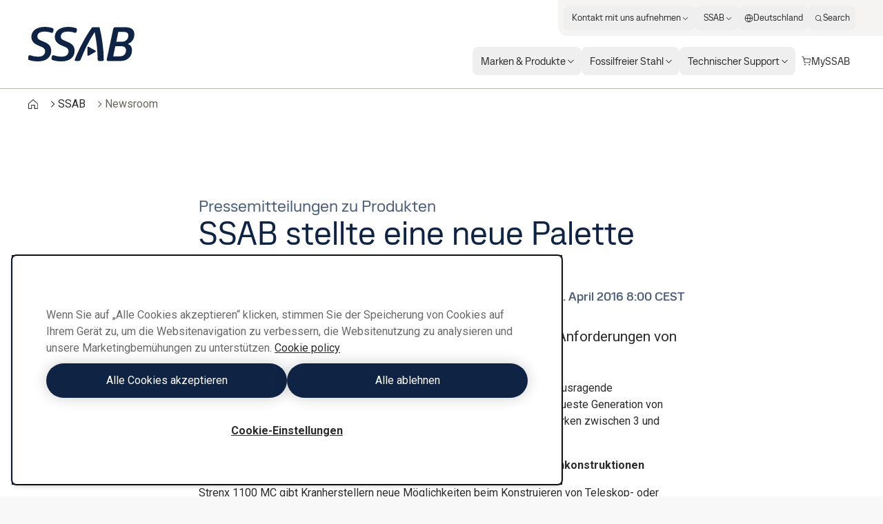

--- FILE ---
content_type: application/javascript; charset=UTF-8
request_url: https://www.ssab.com/_next/static/chunks/3632-a713f09137f5df5a.js
body_size: 62008
content:
try{let e="undefined"!=typeof window?window:"undefined"!=typeof global?global:"undefined"!=typeof globalThis?globalThis:"undefined"!=typeof self?self:{},a=(new e.Error).stack;a&&(e._sentryDebugIds=e._sentryDebugIds||{},e._sentryDebugIds[a]="ad6fbcc7-7e24-4d01-b1f0-135cf05a27cf",e._sentryDebugIdIdentifier="sentry-dbid-ad6fbcc7-7e24-4d01-b1f0-135cf05a27cf")}catch(e){}(self.webpackChunk_N_E=self.webpackChunk_N_E||[]).push([[3632],{13057:function(e,a,n){"use strict";var l=n(97458),t=n(88269),r=n.n(t);a.Z=function(){return(0,l.jsxs)(l.Fragment,{children:[(0,l.jsx)(r(),{children:(0,l.jsx)("title",{children:"404: NotFound"})}),(0,l.jsxs)("div",{style:{padding:10},children:[(0,l.jsx)("h1",{children:"Page not found"}),(0,l.jsx)("p",{children:"This page does not exist."}),(0,l.jsx)("a",{href:"/",children:"Go to the Home page"})]})]})}},63593:function(e,a,n){"use strict";n.r(a),n.d(a,{__N_SSG:function(){return rw},default:function(){return rN}});var l={};n.r(l),n.d(l,{default:function(){return eP}});var t={};n.r(t),n.d(t,{default:function(){return eH}});var r={};n.r(r),n.d(r,{default:function(){return eJ}});var i={};n.r(i),n.d(i,{default:function(){return e4}});var s={};n.r(s),n.d(s,{default:function(){return e5}});var o={};n.r(o),n.d(o,{default:function(){return nz}});var d={};n.r(d),n.d(d,{default:function(){return nH}});var c={};n.r(c),n.d(c,{default:function(){return nY}});var u={};n.r(u),n.d(u,{default:function(){return nX}});var m={};n.r(m),n.d(m,{default:function(){return n_}});var h={};n.r(h),n.d(h,{default:function(){return n6}});var p={};n.r(p),n.d(p,{default:function(){return n8}});var x={};n.r(x),n.d(x,{default:function(){return n5}});var g={};n.r(g),n.d(g,{default:function(){return n9}});var b={};n.r(b),n.d(b,{default:function(){return n7}});var v={};n.r(v),n.d(v,{default:function(){return le}});var j={};n.r(j),n.d(j,{default:function(){return la}});var f={};n.r(f),n.d(f,{default:function(){return ln}});var A={};n.r(A),n.d(A,{default:function(){return ll}});var w={};n.r(w),n.d(w,{default:function(){return lr}});var N={};n.r(N),n.d(N,{default:function(){return li}});var k={};n.r(k),n.d(k,{default:function(){return ls}});var y={};n.r(y),n.d(y,{default:function(){return lo}});var C={};n.r(C),n.d(C,{default:function(){return ld}});var S={};n.r(S),n.d(S,{default:function(){return lc}});var T={};n.r(T),n.d(T,{default:function(){return lu}});var G={};n.r(G),n.d(G,{default:function(){return lm}});var B={};n.r(B),n.d(B,{default:function(){return lp}});var M={};n.r(M),n.d(M,{NewsListItem:function(){return lg},default:function(){return lb}});var E={};n.r(E),n.d(E,{default:function(){return lv}});var L={};n.r(L),n.d(L,{default:function(){return lj}});var I={};n.r(I),n.d(I,{default:function(){return lk}});var F={};n.r(F),n.d(F,{default:function(){return ly}});var R={};n.r(R),n.d(R,{default:function(){return lC}});var q={};n.r(q),n.d(q,{default:function(){return lG}});var U={};n.r(U),n.d(U,{default:function(){return lE}});var D={};n.r(D),n.d(D,{default:function(){return lF}});var O={};n.r(O),n.d(O,{default:function(){return lR}});var P={};n.r(P),n.d(P,{default:function(){return lO}});var V={};n.r(V),n.d(V,{default:function(){return lP}});var Q={};n.r(Q),n.d(Q,{default:function(){return lZ}});var z={};n.r(z),n.d(z,{default:function(){return l$}});var H={};n.r(H),n.d(H,{default:function(){return l0}});var Y={};n.r(Y),n.d(Y,{default:function(){return l1}});var W={};n.r(W),n.d(W,{default:function(){return l6}});var X={};n.r(X),n.d(X,{default:function(){return l9}});var J={};n.r(J),n.d(J,{default:function(){return te}});var K={};n.r(K),n.d(K,{default:function(){return tl}});var Z={};n.r(Z),n.d(Z,{default:function(){return tr}});var _={};n.r(_),n.d(_,{default:function(){return ts}});var $={};n.r($),n.d($,{default:function(){return to}});var ee={};n.r(ee),n.d(ee,{default:function(){return tu}});var ea={};n.r(ea),n.d(ea,{default:function(){return tp}});var en={};n.r(en),n.d(en,{default:function(){return tg}});var el={};n.r(el),n.d(el,{default:function(){return tv}});var et={};n.r(et),n.d(et,{default:function(){return tf}});var er={};n.r(er),n.d(er,{OneTrustScript:function(){return tA}});var ei={};n.r(ei),n.d(ei,{default:function(){return tN}});var es={};n.r(es),n.d(es,{default:function(){return tk}});var eo={};n.r(eo),n.d(eo,{default:function(){return ty}});var ed={};n.r(ed),n.d(ed,{default:function(){return tC}});var ec={};n.r(ec),n.d(ec,{default:function(){return tS}});var eu={};n.r(eu),n.d(eu,{default:function(){return tT}});var em={};n.r(em),n.d(em,{default:function(){return tG}});var eh={};n.r(eh),n.d(eh,{default:function(){return tB}});var ep={};n.r(ep),n.d(ep,{default:function(){return tM}});var ex={};n.r(ex),n.d(ex,{default:function(){return tE}});var eg={};n.r(eg),n.d(eg,{default:function(){return tU}});var eb={};n.r(eb),n.d(eb,{belgium:function(){return tD},brazil:function(){return tO},bulgaria:function(){return tP},canada:function(){return tV},china:function(){return tQ},croatia:function(){return tz},czech:function(){return tH},finland:function(){return tY},france:function(){return tW},germany:function(){return tX},hungary:function(){return tJ},italy:function(){return tK},japan:function(){return tZ},kazakhstan:function(){return t_},netherlands:function(){return t$},poland:function(){return t0},portugal:function(){return t2},romania:function(){return t1},russia:function(){return t3},southKorea:function(){return t4},spain:function(){return t6},sweden:function(){return t8},thailand:function(){return t5},turkey:function(){return t9},unitedEmirates:function(){return t7},unitedKingdom:function(){return re},usa:function(){return ra},vietnam:function(){return rn}});var ev={};n.r(ev),n.d(ev,{default:function(){return rc}});var ej={};n.r(ej),n.d(ej,{default:function(){return ru}});var ef={};n.r(ef),n.d(ef,{default:function(){return rm}});var eA={};n.r(eA),n.d(eA,{default:function(){return rh}});var ew={};n.r(ew),n.d(ew,{default:function(){return rp}});var eN={};n.r(eN),n.d(eN,{default:function(){return rg}});var ek={};n.r(ek),n.d(ek,{default:function(){return rb}});var ey={};n.r(ey),n.d(ey,{default:function(){return rv}});var eC={};n.r(eC),n.d(eC,{default:function(){return rj}});var eS=n(97458),eT=n(11538),eG=n(45838),eB=n(90538),eM=n(71939),eE=n(95983),eL=n(10282),eI=n(2067),eF=n(99034);let eR={sm:"768px",md:"900px",lg:"1280px",xl:"1366px","2xl":"1921px","3xl":"2561px"},eq=e=>{let a={};return e.split("&").forEach(e=>{let[n,l]=e.split("="),t=decodeURIComponent(null!=l?l:"");if("true"===t||"false"===t?t="true"===t:isNaN(Number(t))||(t=Number(t)),"groups"===n&&"string"==typeof t){let e=t.split(","),a={};e.forEach(e=>{let[n,l]=e.split(":");n&&l&&(a[n]=Number(l))}),t=a}void 0!==n&&(a[n]=t)}),a};var eU=n(8723),eD=n(52983);function eO(e){let{replaceComponent:a,content:n,displayMissingCookieCategories:l,requiredCookieCategories:t,buttonText:r}=e;return a&&n?(0,eS.jsxs)("div",{className:"rounded bg-[--bg-extralight] p-[--space-16]",children:[(0,eS.jsx)("div",{dangerouslySetInnerHTML:{__html:n}}),l?(0,eS.jsx)("ul",{className:"font-xs my-[--space-16]",children:t.map(e=>(0,eS.jsxs)("li",{className:"font-bold",children:["- ",e.name]},e.id))}):null,(0,eS.jsxs)(eL.CTAButton,{onClick:()=>{OneTrust&&OneTrust.ToggleInfoDisplay()},children:[(0,eS.jsx)(eF.VjB,{className:"mr-6"}),r]})]}):null}function eP(e){let{children:a,cookieConsent:n}=e,[l,t]=(0,eD.useState)(!1);return((0,eD.useEffect)(()=>{if(void 0!==n&&0!==n.requiredCookieCategories.length){let e=()=>{let e=function(e){if(e)return eq(e)}(String((0,eU.getCookie)("OptanonConsent")));n.requiredCookieCategories.length&&e?t(function(e){let{groups:a,categories:n}=e;for(let[e,l]of Object.entries(a))if(1===l&&n.some(a=>a.id===e))return!0;return!1}({categories:n.requiredCookieCategories,groups:e.groups})):t(!0)};return window.addEventListener("oneTrustChangeEvent",e),()=>{window.removeEventListener("oneTrustChangeEvent",e)}}},[]),void 0===n||0===n.requiredCookieCategories.length)?a:l?a:(0,eS.jsx)(eO,{...n})}let eV=(e,a)=>e.map((e,n)=>{var l;let t=a[n];return(null===(l=t.fields)||void 0===l?void 0:l.cookieConsent)?(0,eS.jsx)(eP,{cookieConsent:t.fields.cookieConsent,children:e},n):e});var eQ=n(88269),ez=n.n(eQ),eH=function(e){var a,n;let{layoutData:l,headLinks:t}=e,{route:r}=l.sitecore;return(0,eS.jsxs)(eS.Fragment,{children:[r?(0,eS.jsx)(eI.V,{name:"headless-html_head",rendering:r,render:eV}):null,(0,eS.jsx)(ez(),{children:t.map(e=>(0,eS.jsx)("link",{href:e.href,rel:e.rel},e.href))}),(0,eS.jsx)("div",{className:"lg:px-124",children:(0,eS.jsx)("div",{className:"max-w-page mx-auto overflow-x-clip bg-[--bg-standard] shadow-standard",children:r?(0,eS.jsxs)(eS.Fragment,{children:[(0,eS.jsx)("div",{className:void 0,children:(0,eS.jsx)(eI.V,{name:"headless-header",rendering:r,render:eV})}),(0,eS.jsx)(eI.V,{name:"headless-content",rendering:r,render:eV},"".concat(null!==(a=r.itemId)&&void 0!==a?a:"").concat(null!==(n=r.itemLanguage)&&void 0!==n?n:"en")),(0,eS.jsx)(eI.V,{name:"headless-footer",rendering:r,render:eV})]}):null})})]})},eY=n(13057),eW=n(66922);function eX(e){let{fields:a}=e;return(0,eS.jsx)("section",{className:"space-y-12",children:a.calendarEvents.map(e=>(0,eS.jsxs)("div",{className:"bg-[--bg-brand-light] p-24 md:p-48",children:[(0,eS.jsx)(eL.TextBlock,{variant:"secondary",appearance:"h5",className:"mb-8 font-bold md:mb-16",asChild:!0,noMargin:!0,children:(0,eS.jsx)("div",{children:e.eventDateString})}),(0,eS.jsx)(eL.TextBlock,{appearance:"h3",className:"mb-16",noMargin:!0,asChild:!0,children:(0,eS.jsx)("h3",{children:e.title})}),(0,eS.jsx)(eL.RichText,{markup:e.description}),e.file?(0,eS.jsx)("div",{className:"mt-32",children:(0,eS.jsx)(eL.Button,{withIcon:"left",size:"lg",asChild:!0,children:(0,eS.jsxs)("a",{href:e.file,target:"_blank",rel:"noreferrer",children:[(0,eS.jsx)(eF.faS,{})," ",a.translations.addToCalendar]})})}):null]},e.title))})}eX.displayName="CalendarEventList";var eJ=eX;function eK(e,a){var n,l;return!!e.placeholders&&Object.prototype.hasOwnProperty.call(e.placeholders,a)&&(null!==(l=null===(n=e.placeholders)||void 0===n?void 0:n[a])&&void 0!==l?l:[]).length>0}var eZ=n(69170),e_=n.n(eZ),e$=n(32606),e0=n.n(e$),e2=n(74617),e1=function(e){var a;let{isPreview:n}=(0,e2.useRouter)();if(!e.src||"string"!=typeof e.src)return null;let{alt:l,...t}=e,r=e.src.startsWith("http")?e.src:"".concat("https://www.ssab.com/").concat(e.src),i=null!==(a=e.sizes)&&void 0!==a?a:Object.values(eR).map(e=>{if(1920>=parseInt(e))return"(max-width: ".concat(e,") ").concat(e)}).filter(e=>void 0!==e).join(", "),s=function(e){let[a,n]=e.split("?");if(!n)return e;let l=new URLSearchParams(n),t=l.get("w"),r=l.get("h");if(t&&r){let e=parseInt(r)/parseInt(t);return l.set("w","10"),l.set("h","".concat(Math.round(10*e))),"".concat(a,"?").concat(l.toString())}}(r);return n||(0,eE.RB)()?(0,eS.jsx)("img",{src:e.src,alt:"",style:{width:"100%",height:"100%"}}):(0,eS.jsx)(e0(),{...t,sizes:i,placeholder:"blur",blurDataURL:null!=s?s:"[data-uri]",src:r,alt:l&&l.length>0?l:""})};function e3(e){var a,n;let{fields:l,rendering:t}=e,r=eK(t,"vision_column_small");return(0,eS.jsxs)("section",{children:[(0,eS.jsxs)("div",{className:"p-24 sm:p-32 lg:px-64",children:[(0,eS.jsx)(eL.TextBlock,{appearance:"h4",variant:null,asChild:!0,children:(0,eS.jsx)("div",{children:l.type})}),(0,eS.jsx)(eL.TextBlock,{appearance:"h1",asChild:!0,children:(0,eS.jsx)("h1",{children:l.title})}),(0,eS.jsxs)("div",{className:"flex flex-wrap justify-between gap-20",children:[(0,eS.jsx)("p",{children:l.publishDateDisplay}),(0,eS.jsxs)("p",{children:["5 ",l.translations.readTime]})]})]}),(null===(a=l.image)||void 0===a?void 0:a.src)?(0,eS.jsx)("div",{className:"aspect-[192/57] w-full",children:(0,eS.jsx)(e1,{...l.image,alt:null!==(n=l.image.alt)&&void 0!==n?n:l.title,className:"size-full object-cover object-center"})}):null,(0,eS.jsxs)("div",{className:"bg-[--bg-brand-light] p-24 sm:p-32 lg:px-64",children:[(0,eS.jsx)(eL.TextBlock,{appearance:"h3",className:"mb-16",asChild:!0,noMargin:!0,children:(0,eS.jsx)("h2",{children:l.translations.caseDetails})}),(0,eS.jsxs)("div",{className:"grid grid-cols-1 gap-16 gap-y-24 sm:gap-32 md:grid-cols-4 lg:grid-cols-[repeat(auto-fit,minmax(100px,1fr))]",children:[(0,eS.jsxs)("div",{children:[(0,eS.jsx)(eL.TextBlock,{appearance:"h4",asChild:!0,noMargin:!0,children:(0,eS.jsx)("h3",{children:l.translations.product})}),l.products.map(e=>(0,eS.jsx)(eL.TextBlock,{appearance:"preamble",variant:null,asChild:!0,noMargin:!0,children:(0,eS.jsxs)(e_(),{href:e.link,className:"flex items-center gap-4 underline",children:[e.name," ",(0,eS.jsx)(eF.rUS,{className:"text-[0.8em]"})]})},e.name))]}),(0,eS.jsxs)("div",{children:[(0,eS.jsx)(eL.TextBlock,{appearance:"h4",asChild:!0,noMargin:!0,children:(0,eS.jsx)("h3",{children:l.translations.country})}),(0,eS.jsx)(eL.TextBlock,{appearance:"preamble",variant:null,noMargin:!0,children:(0,eS.jsx)(eL.RichText,{markup:l.countries.join(", ")})})]}),(0,eS.jsxs)("div",{children:[(0,eS.jsx)(eL.TextBlock,{appearance:"h4",asChild:!0,noMargin:!0,children:(0,eS.jsx)("h3",{children:l.translations.company})}),(0,eS.jsx)(eL.TextBlock,{appearance:"preamble",variant:null,noMargin:!0,children:(0,eS.jsx)(eL.RichText,{markup:l.company})})]}),(0,eS.jsxs)("div",{children:[(0,eS.jsx)(eL.TextBlock,{appearance:"h4",asChild:!0,noMargin:!0,children:(0,eS.jsx)("h3",{children:l.translations.industry})}),(0,eS.jsx)(eL.TextBlock,{appearance:"preamble",variant:null,noMargin:!0,children:(0,eS.jsx)(eL.RichText,{markup:l.industry})})]}),l.caseDetails.map(e=>(0,eS.jsxs)("div",{children:[(0,eS.jsx)(eL.TextBlock,{appearance:"h4",asChild:!0,noMargin:!0,children:(0,eS.jsx)("h3",{children:e.name})}),(0,eS.jsx)(eL.TextBlock,{appearance:"preamble",variant:null,noMargin:!0,children:(0,eS.jsx)(eL.RichText,{markup:e.values.join(", ")})})]},e.name))]})]}),l.preamble?(0,eS.jsx)("div",{className:"p-24 sm:p-32 lg:px-64",children:(0,eS.jsxs)(eL.Grid,{verticalMargin:!0,children:[(0,eS.jsxs)(eL.GridCol,{span:{base:"full",md:8},children:[(0,eS.jsx)(eL.TextBlock,{appearance:"preamble",variant:null,children:l.preamble}),(0,eS.jsx)(eI.V,{name:"vision_column_large",rendering:t})]}),r?(0,eS.jsx)(eL.GridCol,{span:{base:"full",md:4},children:(0,eS.jsx)(eI.V,{name:"vision_column_small",rendering:t})}):null]})}):null]})}e3.displayName="CustomerCasePageTop";var e4=e3,e6=n(51687),e8=n.n(e6);function e5(e){var a;let{fields:n,rendering:l}=e,{scriptContent:t,onLoadFunctionName:r,scriptSource:i}=n,s=null!==(a=l.uid)&&void 0!==a?a:"embedded-script";return(0,eS.jsxs)(eS.Fragment,{children:[t?(0,eS.jsx)(e8(),{id:"inline-".concat(s),children:t}):null,i?(0,eS.jsx)(e8(),{src:i,onReady:r?()=>{let e=window[r];"function"==typeof e&&e()}:void 0}):null]})}var e9=n(63508),e7=n(38176),ae=n(14622),aa=n(38272),an=n(86794);function al(e){let{fields:a,control:n}=e,l=(0,an.QC)(),{locale:t}=(0,e2.useRouter)();return(0,eS.jsxs)(eS.Fragment,{children:[a.map(e=>{let{name:a,value:t}=e,r=null!=t?t:"";return"formLocation"!==a||t||(r=window.location.origin+window.location.pathname),a.startsWith("utm_")&&l[a]&&(r=l[a]),(0,eS.jsx)(e9.Qr,{control:n,name:a,defaultValue:r,render:e=>{let{field:a}=e;return(0,eS.jsx)("input",{...a,value:r,type:"hidden"})}},"".concat(a).concat(t))}),(0,eS.jsx)(e9.Qr,{control:n,name:"sc_language",defaultValue:t,render:e=>{let{field:a}=e;return(0,eS.jsx)("input",{...a,value:t,type:"hidden"})}})]})}var at=n(28325),ar=n(75139),ai=n(16704),as=n(1925);let ao=eD.forwardRef((e,a)=>(0,eS.jsx)(ai.f,{ref:a,...e}));ao.displayName=ai.f.displayName;let ad=e9.RV,ac=eD.createContext({});function au(e){let{...a}=e;return(0,eS.jsx)(ac.Provider,{value:{name:a.name},children:(0,eS.jsx)(e9.Qr,{...a})})}let am=()=>{let e=eD.useContext(ac),a=eD.useContext(ah),{getFieldState:n,formState:l}=(0,e9.Gc)(),t=n(e.name,l);if(!e)throw Error("useFormField should be used within <FormField>");let{id:r}=a;return{id:r,name:e.name,formItemId:"".concat(r,"-form-item"),formDescriptionId:"".concat(r,"-form-item-description"),formMessageId:"".concat(r,"-form-item-message"),...t}},ah=eD.createContext({}),ap=eD.forwardRef((e,a)=>{let{className:n,...l}=e,t=eD.useId();return(0,eS.jsx)(ah.Provider,{value:{id:t},children:l.children})});ap.displayName="FormItem";let ax=eD.forwardRef((e,a)=>{let{formItemId:n}=am();return(0,eS.jsx)(ao,{ref:a,htmlFor:n,...e})});ax.displayName="FormLabel";let ag=eD.forwardRef((e,a)=>{let{...n}=e,{error:l,formItemId:t,formDescriptionId:r,formMessageId:i}=am();return(0,eS.jsx)(as.g7,{ref:a,id:t,"aria-describedby":l?"".concat(r," ").concat(i):r,"aria-invalid":!!l,...n})});ag.displayName="FormControl";let ab=eD.forwardRef(e=>{let{className:a,...n}=e,{invalid:l,isTouched:t}=am();return t?(0,eS.jsx)("span",{className:(0,aa.cn)("pointer-events-none text-h4",a),...n,children:l?(0,eS.jsx)(eF.v3j,{className:"text-attention"}):(0,eS.jsx)(eF.XZJ,{className:"text-success"})}):null});ab.displayName="FormIndicator",eD.forwardRef((e,a)=>{let{className:n,...l}=e,{formDescriptionId:t}=am();return(0,eS.jsx)("p",{ref:a,id:t,className:(0,aa.cn)("pl-12 text-[length:--text-2xs] leading-[1.3] text-[--input-content]",n),...l})}).displayName="FormDescription";let av=eD.forwardRef((e,a)=>{let{className:n,children:l,paddingLeft:t=!0,...r}=e,{error:i,formMessageId:s}=am(),o=i?String(i.message):l;return o?(0,eS.jsx)("p",{ref:a,id:s,className:(0,aa.cn)("text-[length:--text-2xs] text-attention",t&&"pl-[14px]",n),...r,children:o}):null});function aj(e){let{name:a,label:n,control:l,required:t}=e;return(0,eS.jsx)(au,{name:a,control:l,rules:{required:null!=t&&t},render:e=>{let{field:a}=e;return(0,eS.jsx)(ap,{children:(0,eS.jsxs)("div",{className:"space-y-2",children:[(0,eS.jsxs)("div",{className:"relative inline-flex items-center gap-10 rounded-6 p-6 transition-colors hover:bg-[--input-bg-hover]",children:[(0,eS.jsx)(ag,{children:(0,eS.jsx)(at.fC,{className:(0,aa.cn)("size-28 flex-shrink-0 rounded-4 border-2 border-[--input-border-enabled] bg-white data-[state=checked]:border-[--input-bg-active] data-[state=checked]:bg-[--input-bg-active]",ar.I),checked:!!a.value,onCheckedChange:a.onChange,children:(0,eS.jsx)(at.z$,{className:"flex items-center justify-center text-white",children:(0,eS.jsx)(eF.XZJ,{})})})}),(0,eS.jsx)(ax,{className:"cursor-pointer select-none group-data-[disabled=true]:text-[--disabled-content]",children:(0,eS.jsx)("span",{className:"after:absolute after:inset-0 [&>a]:relative [&>a]:z-10",children:n})})]}),(0,eS.jsx)(av,{})]})})}})}function af(e){let{label:a,required:n,type:l="text",rules:t,...r}=e;return(0,eS.jsx)(au,{rules:{required:null!=n&&n,...t},render:e=>{let{field:{value:t,...r}}=e;return(0,eS.jsx)(ap,{children:(0,eS.jsxs)("div",{className:"space-y-2",children:[(0,eS.jsxs)("div",{className:"relative h-52 min-w-200 max-w-full",children:[(0,eS.jsx)(ag,{children:(0,eS.jsx)("input",{type:l,value:"string"==typeof t?t:"",placeholder:" ",className:(0,aa.cn)("peer h-full w-full rounded-4 border-2 border-[--input-border-enabled] bg-[--input-bg-enabled] px-12 pt-10 leading-[1.5] text-[--input-content] outline-none transition-all placeholder:opacity-0 hover:border-[--input-border-active] hover:ring-4 hover:ring-[--input-bg-hover] hover:ring-opacity-10 focus:border-[--input-border-active] focus:outline-none focus:ring-2 focus:ring-[--border-focus] focus:ring-offset-2 focus:placeholder:opacity-100 disabled:cursor-not-allowed disabled:border-[--disabled-bg] disabled:bg-[--disabled-bg] disabled:text-[--disabled-content-inv]","aria-[invalid=true]:border-[--input-border-attention]","focus:aria-[invalid=false]:border-[--input-border-success]"),...r})}),(0,eS.jsxs)(ax,{className:"pointer-events-none absolute left-0 top-0 h-full w-full select-none !overflow-visible truncate border-2 border-transparent pl-12 pt-4 text-[length:--text-2xs] leading-[1.3] text-[--input-content-subtle] transition-all peer-placeholder-shown:pt-0 peer-placeholder-shown:text-[length:--text-md] peer-placeholder-shown:leading-[3.25] peer-focus:pt-4 peer-focus:text-[length:--text-2xs] peer-focus:leading-[1.3]",children:[a,!!n&&"*"]}),(0,eS.jsx)(ab,{className:"absolute inset-y-0 right-10 flex items-center justify-center"})]}),(0,eS.jsx)(av,{})]})})},...r})}function aA(e){var a;let{blockedDomains:n=[],blockedDoaminsErrorMessage:l,...t}=e,r={pattern:{value:/^[a-zA-Z0-9._%+-]+@[a-zA-Z0-9.-]+\.[a-zA-Z]{2,}$/,message:null!==(a=t.required)&&void 0!==a?a:"Please enter a valid E-mail"},...n.length>0?{validate:{isBlockedDomain:e=>!function(e,a){var n;let l=null===(n=e.split("@")[1])||void 0===n?void 0:n.toLowerCase();return!!l&&a.includes(l)}(e,n)||l}}:{}};return(0,eS.jsx)(af,{type:"email",rules:r,...t})}av.displayName="FormMessage";var aw=n(1781),aN=n(23971);let[ak,ay]=(0,aa.kr)("SelectField",void 0);function aC(e){let{children:a}=e,[n,l]=(0,eD.useState)(!1);return(0,eS.jsx)(ak,{open:n,setOpen:l,children:(0,eS.jsx)(aw.Root,{open:n,onOpenChange:l,children:a})})}function aS(e){let{onChange:a,value:n,options:l}=e,t=Object.entries(l),{setOpen:r}=ay("Content");return(0,eS.jsx)(aw.Portal,{children:(0,eS.jsx)(aw.Content,{className:"relative z-50 w-[--radix-popper-anchor-width] rounded-4 border-2 border-black bg-white",sideOffset:2,align:"start",children:(0,eS.jsxs)(aN.mY,{children:[(0,eS.jsxs)("div",{className:"relative border-b border-b-[--border-very-subtle] px-12 py-8 pr-[calc(24px+1em)]",children:[(0,eS.jsx)(aN.sZ,{className:"w-full outline-none"}),(0,eS.jsx)(eF.olm,{className:"pointer-events-none absolute right-12 top-1/2 -translate-y-1/2"})]}),(0,eS.jsx)(aN.e8,{className:"max-h-[300px] overflow-y-auto overflow-x-hidden",children:t.map(e=>{let[n,l]=e;return(0,eS.jsx)(aN.di,{className:"group relative flex cursor-default select-none items-center gap-2 px-12 py-8 outline-none even:bg-[--input-bg-dropdown] hover:bg-[--input-bg-hover] data-[disabled=true]:pointer-events-none data-[selected=true]:bg-[--input-bg-hover]",keywords:[l],onSelect:()=>{a(n),r(!1)},children:l},n)})})]})})})}function aT(e){var a;let{name:n,label:l,control:t,required:r,options:i,rules:s,...o}=e,d=null!==(a=o.disabled)&&void 0!==a?a:0===Object.keys(i).length;return(0,eS.jsx)(au,{name:n,control:t,rules:{required:!d&&null!=r&&r,...s},render:e=>{let{field:a}=e;return(0,eS.jsx)(ap,{children:(0,eS.jsx)(aC,{children:(0,eS.jsxs)("div",{className:"space-y-2",children:[(0,eS.jsxs)("div",{className:"relative h-52 min-w-200 max-w-full",children:[(0,eS.jsx)(ag,{children:(0,eS.jsx)(aw.Trigger,{className:"peer h-full w-full rounded-4 border-2 border-[--input-border-enabled] bg-[--input-bg-enabled] px-12 pt-10 text-start leading-[1.5] text-[--input-content] outline-none transition-all placeholder:opacity-0 hover:border-[--input-border-active] hover:ring-4 hover:ring-[--input-bg-hover] hover:ring-opacity-10 focus:border-[--input-border-active] focus:outline-none focus:ring-2 focus:ring-[--border-focus] focus:ring-offset-2 focus:placeholder:opacity-100 disabled:cursor-not-allowed disabled:border-[--disabled-bg] disabled:bg-[--disabled-bg] disabled:text-[--disabled-content-inv] aria-[invalid=true]:border-[--input-border-attention]",disabled:d,children:i[a.value]})}),(0,eS.jsxs)(ax,{className:"pointer-events-none absolute left-0 top-0 h-full w-full select-none !overflow-visible truncate border-2 border-transparent pl-12 pt-4 text-[length:--text-2xs] leading-[1.3] text-[--input-content-subtle] transition-all peer-empty:pt-0 peer-empty:text-[length:--text-md] peer-empty:leading-[3.25]",children:[l,!!r&&"*"]}),(0,eS.jsx)("span",{className:"group pointer-events-none absolute inset-y-0 right-10 flex items-center justify-center text-h4 transition-transform peer-aria-expanded:rotate-180",children:(0,eS.jsx)(eF._ME,{})}),(0,eS.jsx)(aS,{value:"string"==typeof a.value?a.value:"",onChange:a.onChange,options:i})]}),(0,eS.jsx)(av,{})]})})})},...o})}function aG(e){var a,n;let{by:l,options:t,label:r,conditionalLabelList:i,...s}=e,{resetField:o}=(0,e9.Gc)(),d=(0,e9.qo)({control:s.control,name:l}),c=d&&null!==(a=t[d])&&void 0!==a?a:{};(0,eD.useEffect)(()=>{o(s.name)},[d,s.name,o]);let u=d&&null!==(n=null==i?void 0:i[d])&&void 0!==n?n:r;return(0,eS.jsx)(aT,{options:c,label:u,...s})}var aB=n(26909);function aM(e){let{children:a}=e,{isSubmitting:n}=(0,e9.cl)();return(0,eS.jsx)(aB.z,{type:"submit",disabled:n,children:a})}function aE(e){let{name:a,label:n,control:l,required:t}=e;return(0,eS.jsx)(au,{name:a,control:l,rules:{required:null!=t&&t},render:e=>{let{field:{value:a,...l}}=e;return(0,eS.jsx)(ap,{children:(0,eS.jsxs)("div",{className:"space-y-2",children:[(0,eS.jsxs)("div",{className:"relative min-w-200 max-w-full",children:[(0,eS.jsx)(ag,{children:(0,eS.jsx)("textarea",{value:"string"==typeof a?a:"",placeholder:" ",className:"peer block h-128 min-h-128 w-full resize-none rounded-4 border-2 border-[--input-border-enabled] bg-[--input-bg-enabled] px-12 pt-20 leading-[1.5] text-[--input-content] outline-none transition-[border-color,color] placeholder:opacity-0 focus:border-[--input-border-active] focus:outline-none focus:ring-2 focus:ring-[--border-focus] focus:ring-offset-2 focus:placeholder:opacity-100 disabled:cursor-not-allowed disabled:border-[--disabled-bg] disabled:bg-[--disabled-bg] disabled:text-[--disabled-content-inv] aria-[invalid=true]:border-[--input-border-attention]",...l})}),(0,eS.jsx)(ax,{className:"pointer-events-none absolute left-0 top-0 h-full w-full select-none !overflow-visible truncate border-2 border-transparent pl-12 pt-4 text-[length:--text-2xs] leading-[1.3] text-[--input-content-subtle] transition-all peer-placeholder-shown:pt-0 peer-placeholder-shown:text-[length:--text-md] peer-placeholder-shown:leading-[3.25] peer-focus:pt-4 peer-focus:text-[length:--text-2xs] peer-focus:leading-[1.3]",children:(0,eS.jsxs)("span",{className:"bg-white",children:[n,!!t&&"*"]})})]}),(0,eS.jsx)(av,{})]})})}})}var aL=n(43393);let aI={sent:{heading:"Your message has been sent",message:"We'll get back to you as soon as possible."},error:{heading:"Your message has not been sent",message:"Please try again"}};function aF(e){let{status:a,heading:n,message:l,onGoBack:t}=e,r=(0,eD.useRef)(null);return(0,eD.useEffect)(()=>{var e;null===(e=r.current)||void 0===e||e.scrollIntoView({behavior:"smooth",block:"center"})},[]),(0,eS.jsxs)("div",{ref:r,className:"grid grid-cols-1 gap-32 bg-[--bg-brand-light] px-32 py-48 lg:grid-cols-2 lg:py-64 lg:pl-64 lg:pr-32",children:[(0,eS.jsxs)("div",{className:"self-center",children:[(0,eS.jsx)(ae.a,{asChild:!0,appearance:"h2",children:(0,eS.jsxs)("h3",{children:["sent"===a?(0,eS.jsx)(eF.fC5,{className:"mr-16 hidden size-48 align-middle text-[--input-content-success] sm:inline-block"}):(0,eS.jsx)(eF.jjA,{className:"mr-16 hidden size-48 align-middle text-[--input-content-attention] sm:inline-block"}),null!=n?n:aI[a].heading]})}),(0,eS.jsx)("div",{children:(0,eS.jsx)(e7.H,{markup:null!=l?l:aI[a].message})}),(0,eS.jsx)(aL.m,{autoFocus:!0,variant:"secondary",className:"mt-32",onClick:()=>{t()},children:"Go back"})]}),"sent"===a&&(0,eS.jsx)("div",{className:"hidden aspect-[708/398] size-full place-items-center bg-gradient-to-br from-[--bg-gradient-b] to-[--bg-gradient-a] shadow-standard lg:grid",children:(0,eS.jsx)(eF.vw7,{className:"size-128 text-[--txt-headline-inv]"})})]})}function aR(){let[e,a]=(0,eD.useState)({status:"idle"});return{formStatus:e,handleFormStatusChange:e=>{"idle"===e.status?a({status:"idle"}):"sent"===e.status?a({status:"sent",heading:e.heading||"Your message has been sent",message:e.message||"We'll get back to you as soon as possible."}):a({status:"error",heading:e.heading||"Your message has not been sent",message:e.message||"Please try again."})}}}let aq=(e,a,n)=>{let{onError:l,onSuccess:t,type:r="json"}=a;return async a=>{let i=n?n(a):a,s={body:JSON.stringify(i),headers:{"Content-Type":"application/json"}};if("form"===r){let e=new FormData;for(let a in i)"object"==typeof i[a]&&i[a]?i[a].forEach((n,l)=>{n instanceof File?e.append("".concat(a,"[").concat(l,"]"),n):"string"==typeof n&&e.append("".concat(a,"[]"),n)}):void 0!==i[a]&&e.append(a,String(i[a]));s={body:e}}try{let a=await fetch(e,{method:"POST",...s}),n=await a.json();if(!a.ok)throw Error("Something went wrong");n.FormSuccess?t(n):!1===n.FormSuccess?l(n):l()}catch(e){l()}}};function aU(e){let{fields:a}=e,n=(0,e9.cI)({mode:"onBlur"}),{formStatus:l,handleFormStatusChange:t}=aR(),r=aq("/api/form/SSABAccountRequestForm",{onSuccess:e=>{let{Title:a,Message:l}=e;t({status:"sent",heading:a,message:l}),n.reset()},onError:e=>{t({status:"error",heading:null==e?void 0:e.Title,message:null==e?void 0:e.Message})}});return(0,eS.jsx)("div",{children:(0,eS.jsxs)(ad,{...n,children:[(0,eS.jsxs)("form",{onSubmit:n.handleSubmit(r),className:(0,aa.cn)("idle"!==l.status&&"hidden"),children:[(0,eS.jsx)(al,{control:n.control,fields:a.hiddenFields}),(0,eS.jsx)(ae.a,{appearance:"h3",className:"mb-16",noMargin:!0,asChild:!0,children:(0,eS.jsx)("h3",{children:a.accountRequestSectionLabel})}),(0,eS.jsxs)("div",{className:"grid grid-cols-1 gap-16 md:grid-cols-2 md:gap-32",children:[a.product?(0,eS.jsx)(aT,{control:n.control,name:a.product.name,label:a.product.label,options:a.product.options,required:a.product.required?a.product.errorMessage:void 0}):null,a.ssabContact?(0,eS.jsx)(aA,{control:n.control,name:a.ssabContact.name,defaultValue:a.ssabContact.value,label:a.ssabContact.label,required:a.ssabContact.required?a.ssabContact.errorMessage:void 0}):null]}),(0,eS.jsx)(ae.a,{appearance:"h3",className:"mb-16 mt-32",noMargin:!0,asChild:!0,children:(0,eS.jsx)("h3",{children:a.contactInformationSectionLabel})}),(0,eS.jsxs)("div",{className:"grid grid-cols-1 gap-16 md:grid-cols-2 md:gap-32",children:[a.firstName?(0,eS.jsx)(af,{control:n.control,name:a.firstName.name,defaultValue:a.firstName.value,label:a.firstName.label,required:a.firstName.required?a.firstName.errorMessage:void 0}):null,a.lastName?(0,eS.jsx)(af,{control:n.control,name:a.lastName.name,defaultValue:a.lastName.value,label:a.lastName.label,required:a.lastName.required?a.lastName.errorMessage:void 0}):null,a.emailAddress?(0,eS.jsx)(aA,{control:n.control,name:a.emailAddress.name,defaultValue:a.emailAddress.value,label:a.emailAddress.label,required:a.emailAddress.required?a.emailAddress.errorMessage:void 0}):null]}),(0,eS.jsxs)("div",{className:"mt-16 grid grid-cols-1 gap-16 md:mt-32 md:grid-cols-2 md:gap-32",children:[a.country?(0,eS.jsx)(aT,{control:n.control,name:a.country.name,label:a.country.label,options:a.country.options,required:a.country.required?a.country.errorMessage:void 0}):null,a.state&&a.country?(0,eS.jsx)(aG,{control:n.control,name:a.state.name,label:a.state.label,required:a.state.required?a.state.errorMessage:void 0,by:a.country.name,options:a.state.optionList,conditionalLabelList:a.state.conditionalLabelList}):null,a.city?(0,eS.jsx)(af,{control:n.control,name:a.city.name,defaultValue:a.city.value,label:a.city.label,required:a.city.required?a.city.errorMessage:void 0}):null]}),(0,eS.jsxs)("div",{className:"mt-16 grid grid-cols-1 gap-16 md:mt-32 md:grid-cols-2 md:gap-32",children:[a.company?(0,eS.jsx)(af,{control:n.control,name:a.company.name,defaultValue:a.company.value,label:a.company.label,required:a.company.required?a.company.errorMessage:void 0}):null,a.role?(0,eS.jsx)(aT,{control:n.control,name:a.role.name,label:a.role.label,options:a.role.options,required:a.role.required?a.role.errorMessage:void 0}):null]}),(0,eS.jsx)("div",{className:"mt-16 grid grid-cols-1 gap-16 md:mt-32 md:grid-cols-2 md:gap-32",children:a.wantEcomAccess?(0,eS.jsx)(aj,{name:a.wantEcomAccess.name,label:a.wantEcomAccess.label,required:a.wantEcomAccess.required?a.wantEcomAccess.errorMessage:void 0,control:n.control}):null}),(0,eS.jsx)(ae.a,{appearance:"h3",className:"mb-16 mt-32",noMargin:!0,asChild:!0,children:(0,eS.jsx)("h3",{children:a.messageSectionLabel})}),(0,eS.jsx)("div",{className:"grid grid-cols-1 gap-16 md:grid-cols-2 md:gap-32",children:a.message?(0,eS.jsx)(aE,{control:n.control,name:a.message.name,label:a.message.label,required:a.message.required?a.message.errorMessage:void 0}):null}),(0,eS.jsxs)("div",{className:"mt-32 flex flex-col items-start gap-16",children:[(0,eS.jsx)("div",{className:"max-w-[493px] text-[--text-xs]",children:(0,eS.jsx)(e7.H,{markup:a.disclaimerText})}),(0,eS.jsx)(aM,{children:a.ctaText})]})]}),"idle"!==l.status?(0,eS.jsx)(aF,{status:l.status,heading:l.heading,message:l.message,onGoBack:()=>{t({status:"idle"})}}):null]})})}aU.displayName="EcomAccountRequestForm";var aD=n(1538),aO=n(73818);function aP(e){let{name:a,label:n,control:l,required:t,value:r,rules:i,...s}=e;return(0,eS.jsx)(au,{name:a,control:l,rules:{required:null!=t&&t,...i},render:e=>{let{field:a}=e;return(0,eS.jsx)(ap,{children:(0,eS.jsxs)("div",{className:"space-y-2",children:[(0,eS.jsx)(ax,{children:n}),(0,eS.jsx)(ag,{children:(0,eS.jsx)(aO.fC,{value:"".concat(a.value),onValueChange:a.onChange,className:"flex flex-wrap gap-10",disabled:s.disabled,children:r.map(e=>(0,eS.jsx)("div",{className:"relative inline-flex items-center gap-10 rounded-6 p-6 transition-colors hover:bg-[--input-bg-hover]",children:(0,eS.jsxs)(ap,{children:[(0,eS.jsx)(ag,{children:(0,eS.jsx)(aO.ck,{value:e.value,className:(0,aa.cn)("peer size-28 flex-shrink-0 rounded-full border-2 border-[--input-border-enabled] bg-white text-white disabled:border-[--disabled-bg] disabled:bg-[--disabled-bg] disabled:text-[--disabled-content-inv] data-[state=checked]:border-[--input-bg-active] data-[state=checked]:bg-[--input-bg-active] disabled:data-[state=checked]:border-[--disabled-bg] disabled:data-[state=checked]:bg-[--disabled-bg]",ar.I),children:(0,eS.jsx)(aO.z$,{className:"flex items-center justify-center",children:(0,eS.jsx)("span",{className:"size-4 rounded-full bg-current"})})})}),(0,eS.jsx)(ax,{className:"peer-disabled:cursor-not-allowed peer-disabled:text-[--disabled-content]",children:(0,eS.jsx)("span",{className:"after:absolute after:inset-0",children:e.label})})]})},e.label))})}),(0,eS.jsx)(av,{paddingLeft:!1,className:"pl-6"})]})})},...s})}function aV(e){let{fields:a}=e,n=(0,e9.cI)({mode:"onBlur"}),{formStatus:l,handleFormStatusChange:t}=aR(),r=aq("/api/form/GatedContent",{onSuccess:e=>{let{Title:a,Message:l}=e;t({status:"sent",heading:a,message:l}),n.reset()},onError:e=>{t({status:"error",heading:null==e?void 0:e.Title,message:null==e?void 0:e.Message})}});return(0,eS.jsxs)(aD.rj,{className:"bg-[--bg-brand-light]",children:[(0,eS.jsx)("div",{className:(0,aa.cn)("col-span-full place-items-center bg-[--bg-brand] p-32 text-[--txt-content-inv] md:col-span-3","idle"!==l.status?"hidden":"grid"),children:(0,eS.jsx)(eF.Q3S,{className:"size-64"})}),(0,eS.jsxs)("div",{className:(0,aa.cn)("col-span-full py-24 md:col-span-9 md:py-48","idle"!==l.status&&"hidden"),children:[(0,eS.jsx)(ae.a,{appearance:"h3",noMargin:!0,asChild:!0,children:(0,eS.jsx)("h3",{className:"mb-12",children:a.title})}),(0,eS.jsx)("p",{className:"mb-32",children:a.preamble}),(0,eS.jsx)(ad,{...n,children:(0,eS.jsxs)("form",{onSubmit:n.handleSubmit(r),children:[(0,eS.jsx)(al,{control:n.control,fields:a.hiddenFields}),(0,eS.jsxs)("div",{className:"grid grid-cols-1 gap-16 md:grid-cols-2",children:[a.firstName?(0,eS.jsx)(af,{control:n.control,name:a.firstName.name,label:a.firstName.label,required:a.firstName.required?a.firstName.errorMessage:void 0}):null,a.lastName?(0,eS.jsx)(af,{control:n.control,name:a.lastName.name,label:a.lastName.label,required:a.lastName.required?a.lastName.errorMessage:void 0}):null,a.emailAddress?(0,eS.jsx)(af,{control:n.control,name:a.emailAddress.name,label:a.emailAddress.label,required:a.emailAddress.required?a.emailAddress.errorMessage:void 0}):null,a.country?(0,eS.jsx)(aT,{control:n.control,name:a.country.name,label:a.country.label,options:a.country.options,required:a.country.required?a.country.errorMessage:void 0}):null,a.state&&a.country?(0,eS.jsx)(aG,{control:n.control,name:a.state.name,label:a.state.label,required:a.state.required?a.state.errorMessage:void 0,by:a.country.name,options:a.state.optionList,conditionalLabelList:a.state.conditionalLabelList}):null,a.company?(0,eS.jsx)(af,{control:n.control,name:a.company.name,label:a.company.label,required:a.company.required?a.company.errorMessage:void 0}):null,a.mobilePhone?(0,eS.jsx)(af,{control:n.control,name:a.mobilePhone.name,label:a.mobilePhone.label,required:a.mobilePhone.required?a.mobilePhone.errorMessage:void 0}):null,a.product?(0,eS.jsx)(aT,{control:n.control,name:a.product.name,label:a.product.label,options:a.product.options,required:a.product.required?a.product.errorMessage:void 0}):null,a.industry?(0,eS.jsx)(aT,{control:n.control,name:a.industry.name,label:a.industry.label,options:a.industry.options,required:a.industry.required?a.industry.errorMessage:void 0}):null,a.role?(0,eS.jsx)(aT,{control:n.control,name:a.role.name,label:a.role.label,options:a.role.options,required:a.role.required?a.role.errorMessage:void 0}):null,a.fileLanguage?(0,eS.jsx)(aT,{control:n.control,name:a.fileLanguage.name,label:a.fileLanguage.label,options:a.fileLanguage.options,required:a.fileLanguage.required?a.fileLanguage.errorMessage:void 0}):null,a.message?(0,eS.jsx)("div",{className:"col-span-full",children:(0,eS.jsx)(aE,{control:n.control,name:a.message.name,label:a.message.label,required:a.message.required?a.message.errorMessage:void 0})}):null]}),(0,eS.jsxs)("div",{className:"mt-16 space-y-16 empty:hidden md:mt-32",children:[a.techSupport?(0,eS.jsx)(aP,{name:a.techSupport.name,label:a.techSupport.label,required:a.techSupport.required?a.techSupport.errorMessage:void 0,value:a.techSupport.value,control:n.control}):null,a.buySteel?(0,eS.jsx)(aP,{name:a.buySteel.name,label:a.buySteel.label,required:a.buySteel.required?a.buySteel.errorMessage:void 0,value:a.buySteel.value,control:n.control}):null,a.salesContact?(0,eS.jsx)(aP,{name:a.salesContact.name,label:a.salesContact.label,required:a.salesContact.required?a.salesContact.errorMessage:void 0,value:a.salesContact.value,control:n.control}):null]}),(0,eS.jsxs)("div",{className:"mt-16 space-y-10 empty:hidden md:mt-32",children:[a.fossilFreeSteelOptIn?(0,eS.jsx)(aj,{name:a.fossilFreeSteelOptIn.name,label:a.fossilFreeSteelOptIn.label,required:a.fossilFreeSteelOptIn.required?a.fossilFreeSteelOptIn.errorMessage:void 0,control:n.control}):null,a.marketingConsent?(0,eS.jsx)(aj,{name:a.marketingConsent.name,label:a.marketingConsent.label,required:a.marketingConsent.required?a.marketingConsent.errorMessage:void 0,control:n.control}):null]}),(0,eS.jsxs)("div",{className:"mt-16 flex flex-col items-start gap-10 md:mt-32",children:[(0,eS.jsx)("p",{className:"max-w-[420px]",children:(0,eS.jsx)(e7.H,{markup:a.privacyDisclaimer})}),(0,eS.jsx)(aM,{children:a.ctaText})]})]})})]}),"idle"!==l.status?(0,eS.jsx)("div",{className:"col-span-full",children:(0,eS.jsx)(aF,{status:l.status,heading:l.heading,message:l.message,onGoBack:()=>{t({status:"idle"})}})}):null]})}aV.displayName="GatedDownloadForm";var aQ=n(55589),az=n.n(aQ),aH=n(2266);function aY(e){let{children:a}=e;return(0,eS.jsx)("div",{className:"space-y-2",children:a})}function aW(e){let{children:a}=e;return(0,eS.jsx)("div",{className:"flex items-center gap-10",children:a})}function aX(e){let{...a}=e;return(0,eS.jsx)("input",{...a,className:"sr-only",tabIndex:-1,type:"file"})}function aJ(e){let{label:a,required:n,validExtensions:l,fileSizeErrorMessage:t,fileTypeErrorMessage:r,...i}=e,{fields:s,append:o,remove:d}=(0,e9.Dq)({control:i.control,name:i.name}),c=(0,e9.qo)({control:i.control,name:i.name});return(0,eD.useEffect)(()=>{c?0===c.length?o({}):c.length<5&&c[c.length-1]instanceof File&&o(null):o(null)},[c,o]),(0,eS.jsxs)(eS.Fragment,{children:[(0,eS.jsx)("ul",{className:"space-y-12",children:s.map((e,a)=>{let s="".concat(i.name,"[").concat(a,"]");return(0,eS.jsx)("li",{children:(0,eS.jsx)(au,{control:i.control,name:s,rules:{required:n},render:e=>{let{field:{value:n,onChange:o,...u}}=e,m=(null==c?void 0:c[a])instanceof File?c[a].name:"";return(0,eS.jsx)(ap,{children:(0,eS.jsxs)(aY,{children:[(0,eS.jsxs)(aW,{children:[(0,eS.jsx)(ag,{children:(0,eS.jsx)(aX,{...u,onChange:e=>{let a=e.target.files?e.target.files[0]:null;if(!a)return;let n=aK({file:a,fileSizeErrorMessage:t,fileTypeErrorMessage:r,validExtensions:l});if(n){var d;null===(d=i.control)||void 0===d||d.setError(s,{message:n})}else o(a)}})}),(0,eS.jsxs)(ax,{className:(0,aa.cn)("flex min-w-200 cursor-pointer items-center justify-center gap-10 rounded-6 border-2 border-dashed p-12",ar.I),tabIndex:0,onKeyDown:e=>{if("Enter"===e.key||" "===e.key){var a;e.preventDefault(),null===(a=document.getElementById(e.currentTarget.htmlFor))||void 0===a||a.click()}},children:[(0,eS.jsx)(eF.gqx,{className:"flex-shrink-0 text-preamble"}),m||"Upload file"]}),(0,eS.jsx)(aH.h,{onClick:()=>{d(a)},className:"flex-shrink-0",disabled:!((null==c?void 0:c[a])instanceof File),"aria-label":"Remove file",children:(0,eS.jsx)(eF.rFk,{})})]}),(0,eS.jsx)(av,{})]})})}})},e.id)})}),(0,eS.jsx)("div",{className:"mt-12",children:a})]})}let aK=e=>{var a,n;let{file:l,validExtensions:t,fileSizeErrorMessage:r,fileTypeErrorMessage:i}=e;if(!(l instanceof File))return"Not a file";let s=null!==(n=null===(a=l.name.split(".").pop())||void 0===a?void 0:a.toLowerCase())&&void 0!==n?n:"";return t.includes(".".concat(s))?l.size>20971520?r:null:i};function aZ(e){let{fields:a}=e,n=(0,e9.cI)({mode:"onBlur"}),{formStatus:l,handleFormStatusChange:t}=aR(),r=(0,eD.useMemo)(()=>Object.entries(a.areaOfConcern.options),[a.areaOfConcern.options]),i=aq("/api/form-with-files/grievanceform",{onSuccess:e=>{let{Title:a,Message:l}=e;t({status:"sent",heading:a,message:l}),n.reset()},onError:e=>{t({status:"error",heading:null==e?void 0:e.Title,message:null==e?void 0:e.Message})},type:"form"});return(0,eS.jsxs)(ad,{...n,children:[(0,eS.jsxs)("form",{onSubmit:n.handleSubmit(e=>{let n=e[a.areaOfConcern.name];n&&az()(n)&&(n=n.reduce((e,a,n)=>(a&&r[n]&&e.push(r[n][0]),e),[])),i({...e,[a.areaOfConcern.name]:n})}),className:(0,aa.cn)("space-y-40","idle"!==l.status&&"hidden"),children:[(0,eS.jsx)(al,{control:n.control,fields:a.hiddenFields}),(0,eS.jsx)("div",{className:"mb-32 grid grid-cols-1 gap-16 md:grid-cols-2 md:gap-32",children:(0,eS.jsx)(aT,{control:n.control,name:a.informantType.name,defaultValue:a.informantType.preSelectedOption,options:a.informantType.options,label:a.informantType.label,required:a.informantType.required?a.informantType.errorMessage:void 0})}),(0,eS.jsxs)("div",{children:[(0,eS.jsx)(ae.a,{appearance:"h3",noMargin:!0,className:"mb-16",asChild:!0,children:(0,eS.jsx)("h3",{children:a.areaOfConcern.label})}),(0,eS.jsx)("div",{className:"grid grid-cols-2 gap-16 md:grid-cols-3",children:r.map((e,l)=>{let[t,r]=e;return(0,eS.jsx)(aj,{name:"".concat(a.areaOfConcern.name,"[").concat(l,"]"),label:r,control:n.control},t)})})]}),(0,eS.jsxs)("div",{children:[(0,eS.jsx)(ae.a,{appearance:"h3",noMargin:!0,className:"mb-16",asChild:!0,children:(0,eS.jsx)("h3",{children:a.detailedProblemFrequencyLabel})}),(0,eS.jsx)(e7.H,{markup:a.occurrenceDescriptionText}),(0,eS.jsxs)("div",{className:"grid grid-cols-1 gap-16 md:grid-cols-2 md:gap-32",children:[(0,eS.jsx)(aT,{control:n.control,name:a.problemFrequency.name,defaultValue:a.problemFrequency.preSelectedOption,options:a.problemFrequency.options,label:a.problemFrequency.label,required:a.problemFrequency.required?a.problemFrequency.errorMessage:void 0}),(0,eS.jsx)(af,{control:n.control,name:a.detailedProblemFrequency.name,defaultValue:a.detailedProblemFrequency.value,label:a.detailedProblemFrequency.label,required:a.detailedProblemFrequency.required?a.detailedProblemFrequency.errorMessage:void 0})]})]}),(0,eS.jsxs)("div",{children:[(0,eS.jsx)(ae.a,{appearance:"h3",noMargin:!0,className:"mb-16",asChild:!0,children:(0,eS.jsx)("h3",{children:a.concernLocationLabel})}),(0,eS.jsx)(e7.H,{markup:a.locationDescriptionText}),(0,eS.jsx)(af,{control:n.control,name:a.concernLocation.name,defaultValue:a.concernLocation.value,label:a.concernLocation.label,required:a.concernLocation.required?a.concernLocation.errorMessage:void 0})]}),(0,eS.jsxs)("div",{children:[(0,eS.jsx)(ae.a,{appearance:"h3",noMargin:!0,className:"mb-16",asChild:!0,children:(0,eS.jsx)("h3",{children:a.concernDescriptionLabel})}),(0,eS.jsx)(e7.H,{markup:a.eventDescriptionText}),(0,eS.jsx)(aE,{control:n.control,name:a.concernDescription.name,label:a.concernDescription.label,required:a.concernDescription.required?a.concernDescription.errorMessage:void 0}),(0,eS.jsx)("div",{className:"mt-12",children:(0,eS.jsx)(aJ,{control:n.control,name:a.uploadedFiles.name,label:a.uploadedFiles.label,validExtensions:a.uploadedFiles.allowedFileTypes,fileTypeErrorMessage:a.uploadedFiles.fileTypeErrorMessage,fileSizeErrorMessage:a.uploadedFiles.fileSizeErrorMessage,defaultValue:[{}]})})]}),(0,eS.jsxs)("div",{children:[(0,eS.jsx)(ae.a,{appearance:"h3",noMargin:!0,className:"mb-16",asChild:!0,children:(0,eS.jsx)("h3",{children:a.personalDetailsLabel})}),(0,eS.jsx)(e7.H,{markup:a.personalInformationText}),(0,eS.jsxs)("div",{className:"grid grid-cols-1 gap-16 md:grid-cols-2 md:gap-32",children:[(0,eS.jsx)(af,{control:n.control,name:a.firstName.name,defaultValue:a.firstName.value,label:a.firstName.label,required:a.firstName.required?a.firstName.errorMessage:void 0}),(0,eS.jsx)(af,{control:n.control,name:a.lastName.name,defaultValue:a.lastName.value,label:a.lastName.label,required:a.lastName.required?a.lastName.errorMessage:void 0}),(0,eS.jsx)(aA,{control:n.control,name:a.emailAddress.name,defaultValue:a.emailAddress.value,label:a.emailAddress.label,required:a.emailAddress.required?a.emailAddress.errorMessage:void 0}),(0,eS.jsx)(af,{control:n.control,name:a.phone.name,defaultValue:a.phone.value,label:a.phone.label,required:a.phone.required?a.phone.errorMessage:void 0})]})]}),(0,eS.jsxs)("div",{className:"flex flex-col items-end gap-10",children:[(0,eS.jsx)("p",{className:"max-w-[420px] text-end",children:(0,eS.jsx)(e7.H,{markup:a.disclaimerText})}),(0,eS.jsx)(aM,{children:a.ctaText})]})]}),"idle"!==l.status?(0,eS.jsx)(aF,{status:l.status,heading:l.heading,message:l.message,onGoBack:()=>{t({status:"idle"})}}):null]})}aZ.displayName="GrievanceForm";var a_=n(9389);function a$(e){var a,n,l,t,r,i,s,o,d,c,u,m,h,p;let{fields:x}=e,g=(0,e9.cI)({mode:"onBlur",defaultValues:{[x.productGroupCategory.name]:null!==(a=x.productGroupCategory.preSelectedOption)&&void 0!==a?a:"",[x.amount.name]:null!==(n=x.amount.preSelectedOption)&&void 0!==n?n:"",[x.firstName.name]:null!==(l=x.firstName.value)&&void 0!==l?l:"",[x.lastName.name]:null!==(t=x.lastName.value)&&void 0!==t?t:"",[x.emailAddress.name]:null!==(r=x.emailAddress.value)&&void 0!==r?r:"",[x.mobilePhone.name]:null!==(i=x.mobilePhone.value)&&void 0!==i?i:"",[x.company.name]:null!==(s=x.company.value)&&void 0!==s?s:"",[x.role.name]:null!==(o=x.role.preSelectedOption)&&void 0!==o?o:"",[x.country.name]:null!==(d=x.country.preSelectedOption)&&void 0!==d?d:"",[x.state.name]:null!==(c=x.state.preSelectedOption)&&void 0!==c?c:"",[x.city.name]:null!==(u=x.city.value)&&void 0!==u?u:"",[x.message.name]:null!==(m=x.message.value)&&void 0!==m?m:"",[x.interestedInFossilFreeSteel.name]:null!==(h=x.interestedInFossilFreeSteel.value)&&void 0!==h&&h,[x.marketingConsent.name]:null!==(p=x.marketingConsent.value)&&void 0!==p&&p}}),{formStatus:b,handleFormStatusChange:v}=aR(),j=aq("/api/form/ssabzeroform",{onSuccess:e=>{let{Title:a,Message:n}=e;v({status:"sent",heading:a,message:n}),(0,a_.sendGTMEvent)({event:"form_submit",formType:"contact",formCategory:"",formName:"SSAB Zero"}),g.reset()},onError:e=>{v({status:"error",heading:null==e?void 0:e.Title,message:null==e?void 0:e.Message})}});return(0,eS.jsxs)(ad,{...g,children:[(0,eS.jsxs)("form",{onSubmit:g.handleSubmit(j),className:(0,aa.cn)("idle"!==b.status&&"hidden"),children:[(0,eS.jsx)(al,{control:g.control,fields:x.hiddenFields}),(0,eS.jsxs)("div",{className:"grid  grid-cols-1 gap-32 md:grid-cols-4",children:[(0,eS.jsxs)("div",{className:"md:col-span-3",children:[(0,eS.jsx)(ae.a,{appearance:"h3",asChild:!0,children:(0,eS.jsx)("h3",{children:x.topSectionTitle})}),(0,eS.jsxs)("div",{className:"mb-32 grid grid-cols-1 gap-12 md:grid-cols-3",children:[(0,eS.jsx)(aT,{control:g.control,name:x.productGroupCategory.name,label:x.productGroupCategory.label,options:x.productGroupCategory.options,required:x.productGroupCategory.required?x.productGroupCategory.errorMessage:void 0}),(0,eS.jsx)(aT,{control:g.control,name:x.amount.name,label:x.amount.label,options:x.amount.options,required:x.amount.required?x.amount.errorMessage:void 0})]}),(0,eS.jsx)(ae.a,{appearance:"h3",asChild:!0,children:(0,eS.jsx)("h3",{children:x.personalSectionTitle})}),(0,eS.jsxs)("div",{className:"grid grid-cols-1 gap-12 md:grid-cols-3",children:[(0,eS.jsx)(af,{control:g.control,name:x.firstName.name,defaultValue:x.firstName.value,label:x.firstName.label,required:x.firstName.required?x.firstName.errorMessage:void 0}),(0,eS.jsx)(af,{control:g.control,name:x.lastName.name,defaultValue:x.lastName.value,label:x.lastName.label,required:x.lastName.required?x.lastName.errorMessage:void 0}),(0,eS.jsx)(aA,{control:g.control,name:x.emailAddress.name,label:x.emailAddress.label,required:x.emailAddress.required?x.emailAddress.errorMessage:void 0}),(0,eS.jsx)(af,{control:g.control,name:x.mobilePhone.name,label:x.mobilePhone.label,required:x.mobilePhone.required?x.mobilePhone.errorMessage:void 0}),(0,eS.jsx)(af,{control:g.control,name:x.company.name,label:x.company.label,required:x.company.required?x.company.errorMessage:void 0}),(0,eS.jsx)(aT,{control:g.control,name:x.role.name,label:x.role.label,options:x.role.options,required:x.role.required?x.role.errorMessage:void 0}),(0,eS.jsx)(aT,{control:g.control,name:x.country.name,label:x.country.label,options:x.country.options,required:x.country.required?x.country.errorMessage:void 0}),(0,eS.jsx)(aG,{control:g.control,name:x.state.name,label:x.state.label,required:x.state.required?x.state.errorMessage:void 0,by:x.country.name,options:x.state.optionList,conditionalLabelList:x.state.conditionalLabelList}),(0,eS.jsx)(af,{control:g.control,name:x.city.name,label:x.city.label,required:x.city.required?x.city.errorMessage:void 0})]})]}),(0,eS.jsxs)("div",{className:"md:col-span-1",children:[(0,eS.jsx)(ae.a,{appearance:"h3",asChild:!0,children:(0,eS.jsx)("h3",{children:x.messageSectionTitle})}),(0,eS.jsx)(aE,{control:g.control,name:x.message.name,label:x.message.label,required:x.message.required?x.message.errorMessage:void 0})]}),(0,eS.jsxs)("div",{className:"col-span-full grid grid-cols-1 gap-32 md:grid-cols-2",children:[(0,eS.jsxs)("div",{className:"space-y-10",children:[(0,eS.jsx)(aj,{name:x.interestedInFossilFreeSteel.name,label:x.interestedInFossilFreeSteel.label,required:x.interestedInFossilFreeSteel.required?x.interestedInFossilFreeSteel.errorMessage:void 0,control:g.control}),(0,eS.jsx)(aj,{name:x.marketingConsent.name,label:x.marketingConsent.label,required:x.marketingConsent.required?x.marketingConsent.errorMessage:void 0,control:g.control})]}),(0,eS.jsxs)("div",{className:"flex flex-col items-end gap-10",children:[(0,eS.jsx)("p",{className:"max-w-[420px] text-end",children:(0,eS.jsx)(e7.H,{markup:x.privacyDisclaimer})}),(0,eS.jsx)(aM,{children:x.ctaText})]})]})]})]}),"idle"!==b.status?(0,eS.jsx)(aF,{status:b.status,heading:b.heading,message:b.message,onGoBack:()=>{v({status:"idle"})}}):null]})}function a0(e){let{fields:a}=e,n=(0,e9.cI)({mode:"onBlur"}),{formStatus:l,handleFormStatusChange:t}=aR(),r=aq("/api/form-with-files/xmorapplicationform",{onSuccess:e=>{let{Title:a,Message:l}=e;t({status:"sent",heading:a,message:l}),n.reset()},onError:e=>{t({status:"error",heading:null==e?void 0:e.Title,message:null==e?void 0:e.Message})},type:"form"});return(0,eS.jsxs)("div",{children:[(0,eS.jsx)(ae.a,{asChild:!0,appearance:"h2",children:(0,eS.jsx)("h2",{children:a.formTitle})}),(0,eS.jsxs)(ad,{...n,children:[(0,eS.jsxs)("form",{onSubmit:n.handleSubmit(r),className:(0,aa.cn)("idle"!==l.status&&"hidden"),children:[(0,eS.jsx)(al,{control:n.control,fields:a.hiddenFields}),(0,eS.jsx)(ae.a,{asChild:!0,appearance:"h3",noMargin:!0,children:(0,eS.jsx)("h3",{className:"mb-12",children:a.contactInformationLabel})}),(0,eS.jsxs)("div",{className:"grid grid-cols-1 gap-x-32 gap-y-16 sm:grid-cols-2 lg:gap-y-32",children:[a.firstName?(0,eS.jsx)(af,{control:n.control,name:a.firstName.name,label:a.firstName.label,required:a.firstName.required?a.firstName.errorMessage:void 0}):null,a.lastName?(0,eS.jsx)(af,{control:n.control,name:a.lastName.name,label:a.lastName.label,required:a.lastName.required?a.lastName.errorMessage:void 0}):null,a.company?(0,eS.jsx)(af,{control:n.control,name:a.company.name,label:a.company.label,required:a.company.required?a.company.errorMessage:void 0}):null,a.country?(0,eS.jsx)(aT,{control:n.control,name:a.country.name,label:a.country.label,options:a.country.options,required:a.country.required?a.country.errorMessage:void 0}):null,a.emailAddress?(0,eS.jsx)(aA,{control:n.control,name:a.emailAddress.name,label:a.emailAddress.label,required:a.emailAddress.required?a.emailAddress.errorMessage:void 0}):null,a.phone?(0,eS.jsx)(af,{control:n.control,name:a.phone.name,label:a.phone.label,required:a.phone.required?a.phone.errorMessage:void 0}):null,a.sentInBy?(0,eS.jsx)(af,{control:n.control,name:a.sentInBy.name,label:a.sentInBy.label,required:a.sentInBy.required?a.sentInBy.errorMessage:void 0}):null,a.sentInByEmailAddress?(0,eS.jsx)(af,{control:n.control,name:a.sentInByEmailAddress.name,label:a.sentInByEmailAddress.label,required:a.sentInByEmailAddress.required?a.sentInByEmailAddress.errorMessage:void 0}):null]}),(0,eS.jsx)(ae.a,{asChild:!0,appearance:"h3",noMargin:!0,children:(0,eS.jsx)("h3",{className:"mb-12 mt-52",children:a.entryDescriptionLabel})}),(0,eS.jsxs)("div",{className:"grid grid-cols-1 gap-x-32 gap-y-16 lg:gap-y-32",children:[a.title?(0,eS.jsx)(af,{control:n.control,name:a.title.name,label:a.title.label,required:a.title.required?a.title.errorMessage:void 0}):null,a.description?(0,eS.jsx)(aE,{control:n.control,name:a.description.name,label:a.description.label,required:a.description.required?a.description.errorMessage:void 0}):null]}),(0,eS.jsx)("div",{className:"mb-12 mt-52",children:(0,eS.jsx)(e7.H,{markup:a.attachmentDescription})}),(0,eS.jsx)("div",{className:"grid grid-cols-1 gap-x-32 gap-y-16 lg:gap-y-32",children:a.uploadedFiles?(0,eS.jsx)(aJ,{control:n.control,name:a.uploadedFiles.name,label:a.uploadedFiles.label,validExtensions:a.uploadedFiles.allowedFileTypes,fileTypeErrorMessage:a.uploadedFiles.fileTypeErrorMessage,fileSizeErrorMessage:a.uploadedFiles.fileSizeErrorMessage,defaultValue:[{}]}):null}),(0,eS.jsx)(ae.a,{asChild:!0,appearance:"h3",noMargin:!0,children:(0,eS.jsx)("h3",{className:"mb-12 mt-52",children:a.confirmationText})}),(0,eS.jsx)("div",{className:"grid grid-cols-1 gap-x-32 gap-y-16 sm:grid-cols-2 lg:gap-y-32",children:a.confirmation?(0,eS.jsx)(aj,{name:a.confirmation.name,label:(0,eS.jsx)(e7.H,{markup:a.confirmation.label}),required:a.confirmation.required?a.confirmation.errorMessage:void 0,control:n.control}):null}),(0,eS.jsxs)("div",{className:"mt-16 flex flex-col items-start gap-16 sm:mt-32",children:[(0,eS.jsx)("div",{className:"max-w-[493px] text-[--text-xs]",children:(0,eS.jsx)(e7.H,{markup:a.privacyDisclaimer})}),(0,eS.jsx)(aM,{children:a.confirmationText})]})]}),"idle"!==l.status?(0,eS.jsx)(aF,{status:l.status,heading:l.heading,message:l.message,onGoBack:()=>{t({status:"idle"})}}):null]})]})}a$.displayName="TechSupportForm",a0.displayName="XmorApplicationForm";var a2=n(78367),a1=n(96479),a3=n(94705),a4=n(188),a6=n(57291);let a8=(0,a6.j)("group flex max-w-full items-center gap-4 rounded-8",{variants:{variant:{animated:"bg-gradient-to-r from-[--color-warm-300] to-[--color-warm-300] bg-[size:0%_100%] bg-no-repeat transition-[background-size] hover:bg-[size:100%_100%] data-[state=open]:bg-[size:100%_100%]"},size:{"13/20":"text-[13px] leading-[20px]","15/21":"text-[length:--text-sm] leading-[21px]","15/18":"text-[length:--text-sm] leading-[18]","15/25":"text-[length:--text-sm] leading-[25px]"},indicator:{chevronRight:"w-full justify-between px-16 py-4",chevronDown:"p-8 pl-12",arrowRight:"w-max px-16 py-4 font-medium",false:"p-8"}},defaultVariants:{variant:"animated",size:null,indicator:!1}}),a5=(0,a6.j)("",{variants:{underlineOnHover:{animated:"relative after:absolute after:inset-x-0 after:bottom-0 after:h-px after:origin-left after:scale-x-0 after:bg-black after:transition-transform group-hover:after:scale-x-100 group-data-[current=true]:after:scale-x-100 group-data-[state=open]:after:scale-x-100",true:"group-hover:underline group-data-[state=open]:underline",false:""}}}),a9=(0,a6.j)("flex-shrink-0 transition-transform",{variants:{variant:{chevronDown:"group-data-[state=open]:rotate-180",chevronRight:"group-data-[state=open]:translate-x-8",arrowRight:"group-hover:translate-x-8"}}});var a7=n(21041);let[ne,na]=(0,a7.k)("DesktopNavigation",void 0);function nn(e){let{children:a}=e,[n,l]=(0,eD.useState)("");return(0,eS.jsx)(ne,{value:n,setValue:l,children:a})}function nl(e){let{value:a,setValue:n}=na(e),l=(0,eD.useCallback)(function(e){n(e)},[]),t=(0,eD.useCallback)(function(){l("")},[l]);return(0,eD.useEffect)(()=>(a&&window.addEventListener("resize",t),()=>{window.removeEventListener("resize",t)}),[a,t]),{value:a,handleValueChange:l,resetValue:t}}let nt=(0,eD.forwardRef)(function(e,a){let{children:n,asChild:l,onClick:t,...r}=e,i=l?as.g7:"button",{resetValue:s}=nl("Close");return(0,eS.jsx)(i,{onClick:e=>{null==t||t(e),s()},ref:a,...r,children:n})}),nr=(0,eD.forwardRef)((e,a)=>{let{children:n,...l}=e;return(0,eS.jsx)(a2.VY,{ref:a,onPointerEnter:e=>{e.preventDefault()},onPointerLeave:e=>{e.preventDefault()},...l,children:n})});function ni(e){let{children:a,...n}=e;return(0,eS.jsx)(a2.xz,{asChild:!0,children:(0,eS.jsx)("button",{type:"button",onPointerMove:e=>{e.preventDefault()},onPointerLeave:e=>{e.preventDefault()},...n,children:a})})}nr.displayName="DesktopNavigationMenuContent";let ns=(0,eD.forwardRef)(function(e,a){let{children:n,category:l="",item:t="",url:r="",level:i="",asChild:s,onClick:o,ref:d,...c}=e,u=s?as.g7:"a",m=(0,aa.Mj)(()=>{(0,a_.sendGTMEvent)({event:"navigation",navigationCategory:l,navigationItem:t,navigationUrl:r,navigationLevel:i})},o),h="string"!=typeof d?(0,aa.FE)(a,d):a;return(0,eS.jsx)(u,{ref:h,...c,onClick:m,children:n})});function no(e){let{children:a,href:n,onClick:l,navigationGtmEvent:t,external:r,...i}=e,s={category:null==t?void 0:t.category,item:null==t?void 0:t.item,url:n,level:null==t?void 0:t.level};return r&&"string"==typeof n?(0,eS.jsx)(ns,{href:n,target:"_blank",...s,asChild:!0,children:(0,eS.jsx)(a2.wV,{...i,children:a})}):(0,eS.jsx)(e_(),{href:n,passHref:!0,legacyBehavior:!0,children:(0,eS.jsx)(ns,{...s,asChild:!0,children:(0,eS.jsx)(a2.wV,{...i,children:a})})})}function nd(e){var a,n;let{image:l,description:t,navigationLink:r,ctaText:i,imageFallbackText:s,category:o}=e;return t?(0,eS.jsx)("div",{className:"space-y-24",children:(0,eS.jsxs)("div",{className:"space-y-16",children:[(null==l?void 0:l.src)?(0,eS.jsx)("img",{src:l.src,alt:null!==(a=l.alt)&&void 0!==a?a:"",className:"pointer-events-none h-[80px] w-[153px] max-w-full select-none object-contain object-center"}):(0,eS.jsx)(ae.a,{appearance:"h4",children:s}),t?(0,eS.jsx)(ae.a,{variant:null,appearance:"preamble",asChild:!0,children:(0,eS.jsx)("p",{children:t})}):null,i?(0,eS.jsx)(no,{href:null!==(n=null==r?void 0:r.href)&&void 0!==n?n:"#",navigationGtmEvent:{category:o,item:i,level:"3"},asChild:!0,children:(0,eS.jsx)(aL.m,{variant:"tertiary",asChild:!0,children:(0,eS.jsx)("a",{children:i})})}):null]})}):null}function nc(e){let{nodes:a,category:n}=e;return a.map((e,a)=>{var l,t,r,i,s,o,d;return(0,eS.jsxs)(a2.aV,{className:"space-y-4",children:[(0,eS.jsx)(a2.ck,{children:(0,eS.jsxs)(no,{href:null!==(o=null===(l=e.navigationLink)||void 0===l?void 0:l.href)&&void 0!==o?o:"#",external:(null===(t=e.navigationLink)||void 0===t?void 0:t.target)==="_blank",className:a8({className:"font-medium",variant:"animated",indicator:"arrowRight",size:"15/21"}),active:e.isActive,navigationGtmEvent:{category:n,item:null!==(d=null===(r=e.navigationLink)||void 0===r?void 0:r.text)&&void 0!==d?d:"",level:"3"},children:[(0,eS.jsx)("span",{className:a5({underlineOnHover:"animated"}),children:null===(i=e.navigationLink)||void 0===i?void 0:i.text})," ",(0,eS.jsx)(eF.olP,{className:a9({variant:"arrowRight"})})]})}),null===(s=e.nodes)||void 0===s?void 0:s.map((e,a)=>{var l,t,r,i,s,o;return(0,eS.jsx)(a2.ck,{children:(0,eS.jsx)(no,{href:null!==(s=null===(l=e.navigationLink)||void 0===l?void 0:l.href)&&void 0!==s?s:"#",className:"inline-block px-16 text-[length:--text-2xs] leading-5 hover:underline aria-[current]:underline",active:e.isActive,external:(null===(t=e.navigationLink)||void 0===t?void 0:t.target)==="_blank",navigationGtmEvent:{category:n,item:null!==(o=null===(r=e.navigationLink)||void 0===r?void 0:r.text)&&void 0!==o?o:"",level:"4"},children:null===(i=e.navigationLink)||void 0===i?void 0:i.text})},a)})]},a)})}function nu(e){var a,n,l,t,r,i,s,o,d,c,u,m,h;let{node:p,value:x,isActive:g,category:b}=e;return p.firstColumnNodes&&p.firstColumnNodes.length>0||p.secondColumnNodes&&p.secondColumnNodes.length>0||p.thirdColumnNodes&&p.thirdColumnNodes.length>0?(0,eS.jsxs)(a2.ck,{value:x,children:[(0,eS.jsxs)(ni,{className:a8({variant:"animated",indicator:"chevronRight"}),children:[(0,eS.jsx)("span",{className:a5({underlineOnHover:"animated"}),children:null===(a=p.navigationLink)||void 0===a?void 0:a.text})," ",(0,eS.jsx)(eF._Qn,{className:a9({variant:"chevronRight"})})]}),(0,eS.jsxs)(nr,{className:"grid h-full grid-cols-3 gap-32",children:[(0,eS.jsxs)("div",{className:"flex flex-col gap-y-24",children:[(0,eS.jsx)(nd,{image:p.image,description:p.description,navigationLink:p.navigationLink,ctaText:p.ctaText,imageFallbackText:null===(n=p.navigationLink)||void 0===n?void 0:n.text,category:b}),(0,eS.jsx)(nc,{nodes:null!==(c=p.firstColumnNodes)&&void 0!==c?c:[],category:b}),(null===(l=p.image)||void 0===l?void 0:l.src)||p.description||!p.ctaText?null:(0,eS.jsx)(no,{href:null!==(u=null===(t=p.navigationLink)||void 0===t?void 0:t.href)&&void 0!==u?u:"#",className:"mt-auto self-start",navigationGtmEvent:{category:b,item:p.ctaText,level:"3"},asChild:!0,children:(0,eS.jsx)(aL.m,{variant:"tertiary",asChild:!0,children:(0,eS.jsx)("a",{children:p.ctaText})})})]}),(0,eS.jsx)("div",{className:"flex flex-col gap-y-24",children:(0,eS.jsx)(nc,{nodes:null!==(m=p.secondColumnNodes)&&void 0!==m?m:[],category:b})}),(0,eS.jsx)("div",{className:"flex flex-col gap-y-24",children:(0,eS.jsx)(nc,{nodes:null!==(h=p.thirdColumnNodes)&&void 0!==h?h:[],category:b})})]})]}):(0,eS.jsx)(a2.ck,{value:x,children:(0,eS.jsx)(no,{className:a8({variant:"animated",indicator:"chevronRight"}),href:null!==(o=null===(r=p.navigationLink)||void 0===r?void 0:r.href)&&void 0!==o?o:"#",active:!!g,navigationGtmEvent:{category:b,item:null!==(d=null===(i=p.navigationLink)||void 0===i?void 0:i.text)&&void 0!==d?d:"",level:"2"},children:(0,eS.jsx)("span",{className:a5({underlineOnHover:"animated"}),children:null===(s=p.navigationLink)||void 0===s?void 0:s.text})})})}function nm(e){var a,n,l,t,r,i;let{navigationLink:s,nodes:o,isActive:d}=e,c=!o||0===o.length,u=(0,eD.useMemo)(()=>"".concat(null==o?void 0:o.findIndex(e=>e.isActive)),[o]);return c?(0,eS.jsx)(a2.ck,{children:(0,eS.jsx)(no,{className:a8({variant:"animated"}),href:null!==(a=null==s?void 0:s.href)&&void 0!==a?a:"#",active:!!d,navigationGtmEvent:{category:null!==(n=null==s?void 0:s.text)&&void 0!==n?n:"",item:null!==(l=null==s?void 0:s.text)&&void 0!==l?l:"",level:"1"},children:(0,eS.jsx)("span",{className:a5({underlineOnHover:"animated"}),children:null==s?void 0:s.text})})}):(0,eS.jsxs)(a2.ck,{children:[(0,eS.jsxs)(ni,{className:a8({variant:"animated",indicator:"chevronDown"}),children:[(0,eS.jsx)("span",{className:a5({underlineOnHover:"animated"}),children:null==s?void 0:s.text})," ",(0,eS.jsx)(eF._ME,{className:a9({variant:"chevronDown"})})]}),(0,eS.jsx)(nr,{className:"fixed inset-0 top-[calc(var(--navigation-offset-top)-1px)] h-auto max-h-[calc(100vh-var(--navigation-offset-top)+1px)] overflow-y-auto bg-black bg-opacity-25",ref:e=>{e&&(e.scrollTop=0)},asChild:!0,children:(0,eS.jsx)(a3.Z,{children:(0,eS.jsx)("div",{className:"bg-white text-[length:--text-sm]",children:(0,eS.jsxs)(a2.Tr,{className:"max-w-page mx-auto grid size-full grid-rows-[minmax(0,1fr)_auto]",defaultValue:u,orientation:"vertical",children:[(0,eS.jsxs)("div",{className:"flex size-full pb-48 pt-16",children:[(0,eS.jsxs)("div",{className:"mr-40 flex h-full w-[400px] flex-shrink-0 flex-col gap-32 border-r border-r-[--color-warm-200] pl-80",children:[(0,eS.jsx)("div",{className:"pr-40",children:(0,eS.jsx)(a2.aV,{className:"space-y-4",children:o.map((e,a)=>{var n;return(0,eS.jsx)(nu,{value:"".concat(a),node:e,isActive:e.isActive,category:null!==(n=null==s?void 0:s.text)&&void 0!==n?n:""},a)})})}),(0,eS.jsx)("div",{className:"mt-auto",children:(0,eS.jsx)(no,{href:null!==(t=null==s?void 0:s.href)&&void 0!==t?t:"#",navigationGtmEvent:{category:null!==(r=null==s?void 0:s.text)&&void 0!==r?r:"",item:null!==(i=null==s?void 0:s.text)&&void 0!==i?i:"",level:"1"},asChild:!0,children:(0,eS.jsx)(aL.m,{variant:"tertiary",asChild:!0,children:(0,eS.jsx)("a",{children:null==s?void 0:s.text})})})})]}),(0,eS.jsx)(a2.l_,{className:"w-full pr-40"})]}),(0,eS.jsx)("div",{className:"mt-auto w-full",children:(0,eS.jsx)(nt,{asChild:!0,children:(0,eS.jsxs)(aB.z,{className:"w-full",withIcon:"left",children:[(0,eS.jsx)(eF.x8P,{})," Close"]})})})]})})})})]})}function nh(e){let{nodes:a}=e;return(0,eS.jsx)(a2.aV,{className:"flex gap-4 text-[13px] leading-[20px]",children:null==a?void 0:a.map((e,a)=>(0,eS.jsx)(nm,{...e},a))})}function np(e){let{nodes:a}=e;return(0,eS.jsx)(a2.aV,{className:"flex gap-4 text-[length:--text-sm] leading-[25px]",children:null==a?void 0:a.map((e,a)=>(0,eS.jsx)(nm,{...e},a))})}var nx=n(96355);let ng=(0,a6.j)("grid gap-x-32 gap-y-16",{variants:{rows:{moreThan7:"sm:grid-flow-col sm:grid-rows-7"}},defaultVariants:{rows:null}});function nb(e){let{countrySelector:a}=e,n=a.regions[0],l=a.regions[1],t=a.regions[2],r=a.regions[3];return(0,eS.jsx)(nx.h_,{children:(0,eS.jsx)(nx.aV,{className:"fixed inset-0 z-countrySelector grid place-items-center overflow-y-auto bg-black/70",children:(0,eS.jsxs)(nx.VY,{className:"relative w-full bg-white p-24 lg:mx-auto lg:max-w-max lg:rounded-8 lg:p-48",children:[(0,eS.jsxs)("div",{className:"flex items-start justify-between",children:[(0,eS.jsx)(nx.Dx,{asChild:!0,children:(0,eS.jsx)(ae.a,{appearance:"h2",noMargin:!0,asChild:!0,children:(0,eS.jsx)("h2",{children:a.label})})}),(0,eS.jsx)(nx.x8,{asChild:!0,children:(0,eS.jsx)(aH.h,{"aria-label":"Close",size:"sm",variant:"subtle",className:"flex-shrink-0",children:(0,eS.jsx)(eF.x8P,{})})})]}),(0,eS.jsxs)("div",{className:"mt-48 grid grid-cols-1 gap-x-32 gap-y-24 sm:grid-cols-2 lg:grid-flow-col",children:[(0,eS.jsxs)("div",{className:"space-y-24 lg:space-y-52",children:[n?(0,eS.jsx)(nv,{...n}):null,l?(0,eS.jsx)(nv,{...l}):null]}),(0,eS.jsx)("div",{children:t?(0,eS.jsx)(nv,{...t}):null}),(0,eS.jsx)("div",{className:"sm:max-lg:col-span-2",children:r?(0,eS.jsx)(nv,{...r}):null})]})]})})})}function nv(e){let{label:a,countryLinks:n}=e,l="country-selector-region-".concat(a);return(0,eS.jsxs)("div",{children:[(0,eS.jsx)(ae.a,{id:l,appearance:"h4",asChild:!0,children:(0,eS.jsx)("h4",{children:a})}),(0,eS.jsx)("ul",{className:ng({rows:n.length>7?"moreThan7":null}),"aria-labelledby":l,children:n.map(e=>(0,eS.jsx)("li",{children:(0,eS.jsx)(nf,{...e,children:e.countryName})},e.countryName))})]})}let nj=(0,a6.j)("flex w-full max-w-full items-center gap-x-16 rounded-4 border px-32 py-12 transition-colors lg:w-[240px]",{variants:{isActive:{true:"border-subtle bg-[--color-warm-100]",false:"border-transparent hover:bg-[--color-ssab-main-100]"}},defaultVariants:{isActive:!1}});function nf(e){let{countryName:a,isActive:n,languageName:l,url:t,languageCode:r,flagClass:i}=e,[s,o]=r.toLocaleLowerCase().split("-");return(0,eS.jsx)(nx.x8,{asChild:!0,children:(0,eS.jsxs)(e_(),{href:t,className:nj({isActive:n}),type:void 0,locale:!1,children:[(0,eS.jsx)("span",{className:"flex-shrink-0 text-h4",children:"earth"===i?(0,eS.jsx)(eF.mjd,{}):(0,eS.jsx)("svg",{width:"1em",height:"0.75em",children:(0,eS.jsx)("use",{xlinkHref:"/images/flags.svg#".concat(null!=o?o:s)})})}),(0,eS.jsxs)("span",{className:"flex flex-col",children:[(0,eS.jsx)("span",{className:"text-[length:--text-lg]",children:a}),(0,eS.jsx)("span",{className:"text-[length:--text-2xs]",children:l})]}),n?(0,eS.jsx)(eF.XZJ,{className:"ml-auto flex-shrink-0"}):null]})})}let nA=nx.fC,nw=nx.xz;function nN(e){let{children:a,onClick:n,...l}=e,{locale:t}=(0,e2.useRouter)();return(0,eS.jsx)("button",{type:"button",onClick:e=>{var a;null===(a=window.AiChat)||void 0===a||a.openChatWindow({mode:"search",locale:t}),null==n||n(e)},...l,children:a})}function nk(e){let{countrySelector:a,features:n}=e,l=a.regions.flatMap(e=>e.countryLinks).find(e=>e.isActive);return(0,eS.jsxs)("div",{className:"flex items-center gap-4",children:[(0,eS.jsxs)(nA,{children:[(0,eS.jsx)(nw,{asChild:!0,children:(0,eS.jsxs)("button",{type:"button",className:a8({variant:"animated",size:"13/20"}),children:[(0,eS.jsx)(eF.mjd,{})," ",(0,eS.jsx)("span",{className:a5({underlineOnHover:"animated"}),children:null==l?void 0:l.countryName})]})}),(0,eS.jsx)(nb,{countrySelector:a})]}),(0,eS.jsxs)(nN,{className:a8({variant:"animated",size:"13/20"}),children:[(0,eS.jsx)(eF.olm,{})," ",(0,eS.jsx)("span",{className:a5({underlineOnHover:"animated"}),children:"Search"})]}),n.map((e,a)=>{var n,l,t;return(0,eS.jsxs)(e_(),{href:null!==(t=null===(n=e.navigationLink)||void 0===n?void 0:n.href)&&void 0!==t?t:"#",className:a8({variant:"animated",size:"13/20"}),children:[(0,eS.jsx)("span",{className:"size-[1em] bg-subtle"})," ",(0,eS.jsx)("span",{className:a5({underlineOnHover:"animated"}),children:null===(l=e.navigationLink)||void 0===l?void 0:l.text})]},a)})]})}function ny(e){let{features:a}=e;return(0,eS.jsx)("div",{className:"flex items-center gap-4",children:a.map((e,a)=>{var n,l,t;return(0,eS.jsxs)(e_(),{href:null!==(t=null===(n=e.navigationLink)||void 0===n?void 0:n.href)&&void 0!==t?t:"#",className:a8({variant:"animated",size:"15/25"}),children:[(0,eS.jsx)(eF.yTB,{})," ",(0,eS.jsx)("span",{className:a5({underlineOnHover:"animated"}),children:null===(l=e.navigationLink)||void 0===l?void 0:l.text})]},a)})})}function nC(e){let{children:a,...n}=e,{value:l,handleValueChange:t}=nl("NavigationMenuRoot");return(0,eS.jsx)(a2.fC,{value:l,onValueChange:t,...n,children:a})}var nS=n(89328);let[nT,nG]=(0,a7.k)(" MobileNav",void 0);function nB(){let e=arguments.length>0&&void 0!==arguments[0]?arguments[0]:"root",{value:a,setValue:n,setIsRootOpen:l,isRootOpen:t,initialValue:r}=nG("useMobileNav"),i=()=>{l(!0),n(null!=r?r:[])},s=()=>{l(!1),n([])},o=!!t&&a.includes(e),d=!!t&&a.at(-1)===e,c=t&&0===a.length;return{open:()=>{n(a=>[...a,e])},openRoot:i,closeRoot:s,isRootOpen:t,isOpen:o,goBack:()=>{n(e=>e.slice(0,e.length-1))},toggleRoot:()=>{a.includes(e)?s():i()},isVisible:d,isRootTrap:c}}function nM(e){let{children:a,initialValue:n=["root"]}=e,[l,t]=(0,eD.useState)(n),[r,i]=(0,eD.useState)(!1);return(0,eD.useEffect)(()=>{let e=()=>{t([]),i(!1)};return window.addEventListener("resize",e),()=>{window.removeEventListener("resize",e)}},[]),(0,eS.jsx)(nT,{value:l,setValue:t,isRootOpen:r,setIsRootOpen:i,initialValue:n,children:a})}let nE=(0,eD.forwardRef)(function(e,a){let{children:n,asChild:l,onClick:t,...r}=e,i=l?as.g7:"button",{closeRoot:s}=nB();return(0,eS.jsx)(i,{onClick:e=>{s(),null==t||t(e)},ref:a,...r,children:n})});function nL(e){let{children:a,navigationGtmEvent:n,onClick:l,href:t,...r}=e,i={category:null==n?void 0:n.category,item:null==n?void 0:n.item,url:t,level:null==n?void 0:n.level};return(0,eS.jsx)(e_(),{href:t,passHref:!0,legacyBehavior:!0,children:(0,eS.jsx)(nE,{asChild:!0,children:(0,eS.jsx)(ns,{...i,...r,children:a})})})}function nI(e){let{children:a}=e,{isRootOpen:n,closeRoot:l,isRootTrap:t}=nB();return(0,eS.jsx)(nS.FocusTrap,{active:t,focusTrapOptions:{escapeDeactivates:()=>(l(),!1),allowOutsideClick:!0,tabbableOptions:{displayCheck:"none"}},children:(0,eS.jsx)(a3.Z,{enabled:n,allowPinchZoom:!0,as:as.g7,children:(0,eS.jsx)("div",{className:(0,aa.cn)("fixed inset-0 z-modal overflow-y-auto bg-white",!n&&"hidden"),role:"dialog","aria-modal":n,children:(0,eS.jsxs)("div",{className:"size-full [&_a]:font-ssabSansPro [&_button]:font-ssabSansPro",children:[(0,eS.jsxs)("div",{className:"flex h-56 justify-between px-16 py-8",children:[(0,eS.jsx)("div",{className:"size-40 lg:size-52"}),(0,eS.jsx)("div",{className:"flex self-center",children:(0,eS.jsx)(nL,{href:"/",children:(0,eS.jsx)(a1.p$,{className:"h-[30px] text-main"})})}),(0,eS.jsx)("div",{className:"size-40 lg:size-52",children:(0,eS.jsx)(nE,{asChild:!0,children:(0,eS.jsx)(aH.h,{"aria-label":"Close",variant:"subtle",className:"group flex-shrink-0 self-center",children:(0,eS.jsx)(eF.x8P,{})})})})]}),(0,eS.jsx)("div",{className:"h-[calc(100%-56px)] w-full",children:a})]})})})})}function nF(e){let{children:a,id:n}=e,{isOpen:l,isVisible:t,closeRoot:r}=nB(n);return(0,eS.jsx)(nS.FocusTrap,{active:t,focusTrapOptions:{escapeDeactivates:()=>(r(),!1),allowOutsideClick:!0,tabbableOptions:{displayCheck:"full"}},children:(0,eS.jsx)(a3.Z,{enabled:l,allowPinchZoom:!0,as:as.g7,children:(0,eS.jsx)("div",{className:(0,aa.cn)("fixed inset-0 z-modal overflow-y-auto bg-white",!l&&"hidden"),role:"dialog","aria-modal":l,children:(0,eS.jsxs)("div",{className:"size-full [&_a]:font-ssabSansPro [&_button]:font-ssabSansPro",children:[(0,eS.jsxs)("div",{className:"flex h-56 justify-between px-16 py-8",children:[(0,eS.jsx)("div",{className:"size-40 lg:size-52"}),(0,eS.jsx)("div",{className:"flex self-center",children:(0,eS.jsx)(nL,{href:"/",children:(0,eS.jsx)(a1.p$,{className:"h-[30px] text-main"})})}),(0,eS.jsx)("div",{className:"size-40 lg:size-52",children:(0,eS.jsx)(nE,{asChild:!0,children:(0,eS.jsx)(aH.h,{"aria-label":"Close",variant:"subtle",className:"group flex-shrink-0 self-center",children:(0,eS.jsx)(eF.x8P,{})})})})]}),(0,eS.jsx)("div",{className:"w-full",children:a})]})})})})}function nR(e){var a,n;let{navigationLink:l,nodes:t,isActive:r,id:i}=e,s=!t||0===t.length,{open:o,goBack:d}=nB(i);return s?(0,eS.jsx)("li",{children:(0,eS.jsx)(nL,{className:a8({className:"px-16 py-4",variant:"animated"}),"data-active":r?"true":void 0,href:null!==(a=null==l?void 0:l.href)&&void 0!==a?a:"#",navigationGtmEvent:{category:null==l?void 0:l.text,item:null==l?void 0:l.text,level:"1"},children:(0,eS.jsx)("span",{className:a5({underlineOnHover:"animated"}),children:null==l?void 0:l.text})})}):(0,eS.jsxs)("li",{children:[(0,eS.jsxs)("button",{type:"button",onClick:()=>{o()},className:a8({variant:"animated",indicator:"chevronRight"}),children:[(0,eS.jsx)("span",{className:a5({underlineOnHover:"animated"}),children:null==l?void 0:l.text}),(0,eS.jsx)(eF._Qn,{className:a9({variant:"chevronRight"})})]}),(0,eS.jsx)(nF,{id:i,children:(0,eS.jsxs)("div",{className:"size-full px-16 py-24",children:[(0,eS.jsxs)("button",{type:"button",onClick:()=>{d()},className:"mb-16 flex items-center gap-4 hover:underline",children:[(0,eS.jsx)(eF.s$$,{})," Back to home"]}),(0,eS.jsxs)("ul",{className:"space-y-4",children:[(0,eS.jsx)("li",{children:(0,eS.jsxs)(nL,{className:a8({variant:"animated",indicator:"arrowRight"}),href:null!==(n=null==l?void 0:l.href)&&void 0!==n?n:"#",navigationGtmEvent:{category:null==l?void 0:l.text,item:null==l?void 0:l.text,level:"1"},children:[(0,eS.jsx)("span",{className:a5({underlineOnHover:"animated"}),children:null==l?void 0:l.text})," ",(0,eS.jsx)(eF.olP,{className:a9({variant:"arrowRight"})})]})}),t.map((e,a)=>{var n,t,r,s,o,d;return(0,eS.jsx)(nq,{navigationLink:{...e.navigationLink,text:null===(n=e.navigationLink)||void 0===n?void 0:n.text},nodes:[...null!==(t=e.firstColumnNodes)&&void 0!==t?t:[],...null!==(r=e.secondColumnNodes)&&void 0!==r?r:[],...null!==(s=e.thirdColumnNodes)&&void 0!==s?s:[]],isActive:!!e.isActive,goBackLabel:null!==(o=null==l?void 0:l.text)&&void 0!==o?o:"Go back",id:"".concat(i,">").concat(a),category:null!==(d=null==l?void 0:l.text)&&void 0!==d?d:""},a)})]})]})})]})}function nq(e){var a,n;let{nodes:l,navigationLink:t,goBackLabel:r,isActive:i,id:s,category:o,index:d=2}=e,c=0===l.length,{open:u,goBack:m}=nB(s);return c?(0,eS.jsx)("li",{children:(0,eS.jsx)(nL,{"data-current":i?"true":void 0,className:a8({className:"px-16 py-4",variant:"animated"}),href:null!==(a=t.href)&&void 0!==a?a:"#",navigationGtmEvent:{category:o,item:t.text,level:"".concat(d)},children:(0,eS.jsx)("span",{className:a5({underlineOnHover:"animated"}),children:t.text})})}):(0,eS.jsxs)("li",{children:[(0,eS.jsxs)("button",{type:"button",onClick:()=>{u()},className:a8({variant:"animated",indicator:"chevronRight"}),children:[(0,eS.jsx)("span",{className:a5({underlineOnHover:"animated"}),children:t.text})," ",(0,eS.jsx)(eF._Qn,{className:a9({variant:"chevronRight"})})]}),(0,eS.jsx)(nF,{id:s,children:(0,eS.jsxs)("div",{className:"size-full px-16 py-24",children:[(0,eS.jsxs)("button",{type:"button",onClick:()=>{m()},className:"mb-16 flex items-center gap-4 hover:underline",children:[(0,eS.jsx)(eF.s$$,{})," ",r]}),(0,eS.jsxs)("ul",{className:"space-y-4",children:[(0,eS.jsx)("li",{children:(0,eS.jsxs)(nL,{className:a8({variant:"animated",indicator:"arrowRight"}),href:null!==(n=t.href)&&void 0!==n?n:"#",navigationGtmEvent:{category:o,item:t.text,level:"".concat(d)},children:[(0,eS.jsx)("span",{className:a5({underlineOnHover:"animated"}),children:t.text})," ",(0,eS.jsx)(eF.olP,{className:a9({variant:"arrowRight"})})]})}),l.map((e,a)=>{var n,l,r;return(0,eS.jsx)(nq,{navigationLink:null!==(n=e.navigationLink)&&void 0!==n?n:{},nodes:null!==(l=e.nodes)&&void 0!==l?l:[],goBackLabel:null!==(r=t.text)&&void 0!==r?r:"Go back",isActive:!!e.isActive,id:"".concat(s,">").concat(a),category:o,index:d+1},a)})]})]})})]})}let nU=(0,eD.forwardRef)(function(e,a){let{children:n,asChild:l,onClick:t,...r}=e,i=l?as.g7:"button",{openRoot:s}=nB();return(0,eS.jsx)(i,{onClick:e=>{s(),null==t||t(e)},ref:a,...r,children:n})});function nD(e,a){if(!e)return[];let n=[],l=e=>{var a;return n.push([...null!==(a=n.at(-1))&&void 0!==a?a:[],"".concat(e)])},t=0;for(let n of e){if(n.isActive){l(parseInt(a)),l(t),function(e){if(!e)return;let a=0;for(let n of e){if(n.isActive){let e=[];n.firstColumnNodes&&e.push(...n.firstColumnNodes),n.secondColumnNodes&&e.push(...n.secondColumnNodes),n.thirdColumnNodes&&e.push(...n.thirdColumnNodes),e.length>0&&l(a),function e(a){if(!a)return;let n=0;for(let t of a){if(t.isActive){let a=[];t.nodes&&a.push(...t.nodes),a.length>0&&l(n),e(a);break}n+=1}}(e);break}a+=1}}(n.nodes);break}t+=1}return n.map(e=>e.join(">"))}function nO(e){let{firstLevelNodes:a,secondLevelNodes:n,countrySelector:l,firstLevelFeatures:t=[],secondLevelFeatures:r=[]}=e,i=l.regions.flatMap(e=>e.countryLinks).find(e=>e.isActive),s=[...t,...r],o=[...nD(n,"0")];return 0===o.length&&(o=[...nD(a,"1")]),(0,eS.jsxs)(nM,{initialValue:o,children:[(0,eS.jsx)(nU,{asChild:!0,children:(0,eS.jsx)(aH.h,{"aria-label":"Menu",variant:"subtle",className:"group flex-shrink-0 self-center lg:hidden",children:(0,eS.jsx)(eF.v2r,{})})}),(0,eS.jsx)(nI,{children:(0,eS.jsxs)("div",{className:"grid size-full grid-rows-[auto_1fr_auto]",children:[(0,eS.jsx)("ul",{className:"space-y-4 px-16 py-32",children:null==n?void 0:n.map((e,a)=>(0,eD.createElement)(nR,{...e,key:a,id:"0>".concat(a)}))}),(0,eS.jsx)("ul",{className:"space-y-4 bg-[--color-warm-100] p-16",children:null==a?void 0:a.map((e,a)=>(0,eD.createElement)(nR,{...e,id:"1>".concat(a),key:a}))}),(0,eS.jsxs)("ul",{className:"space-y-10 p-32",children:[(0,eS.jsx)("li",{children:(0,eS.jsxs)(nA,{children:[(0,eS.jsx)(nw,{asChild:!0,children:(0,eS.jsxs)("button",{type:"button",className:a8({className:"w-full",variant:"animated",size:"15/25"}),children:[(0,eS.jsx)(eF.mjd,{})," ",(0,eS.jsx)("span",{className:a5({underlineOnHover:"animated"}),children:null==i?void 0:i.countryName})]})}),(0,eS.jsx)(nb,{countrySelector:l})]})}),s.map((e,a)=>{var n,l,t;return(0,eS.jsx)("li",{children:(0,eS.jsxs)(nL,{href:null!==(t=null===(n=e.navigationLink)||void 0===n?void 0:n.href)&&void 0!==t?t:"#",className:a8({variant:"animated",size:"15/25"}),children:[(0,eS.jsx)(eF.yTB,{})," ",(0,eS.jsx)("span",{className:a5({underlineOnHover:"animated"}),children:null===(l=e.navigationLink)||void 0===l?void 0:l.text})]})},a)})]})]})})]})}function nP(e){var a,n;let{fields:l}=e;return(0,eD.useEffect)(()=>{let e=window.scrollY,a=()=>{let a=window.scrollY;a>e?window.document.body.setAttribute("data-scrolled",a>200?"true":"false"):window.document.body.setAttribute("data-scrolled","false"),e=a};return a(),window.addEventListener("scroll",a),()=>{window.removeEventListener("scroll",a)}},[]),(0,eS.jsxs)(a4.wA,{value:{currentTheme:"ssab",currentMode:"normal",currentDesktopMode:"normal-desktop"},children:[(0,eS.jsx)("header",{"data-theme":"ssab",className:"group/root h-[--navigation-h] lg:[body[data-scrolled=true]_&]:[--navigation-offset-top:var(--navigation-h-collapsed)]",children:(0,eS.jsx)("div",{className:"fixed left-0 right-0 top-0 z-header h-[--navigation-offset-top] border-b border-b-warm-400 bg-white transition-[height] [&_a]:font-ssabSansPro [&_button]:font-ssabSansPro",children:(0,eS.jsx)("div",{className:"".concat(a3.Z.classNames.fullWidth," h-full"),children:(0,eS.jsxs)("div",{className:"max-w-page mx-auto flex h-full justify-between px-16 py-8 lg:p-0",children:[(0,eS.jsx)("div",{className:"size-40 lg:hidden lg:size-52",children:(0,eS.jsx)(aH.h,{"aria-label":"Search",variant:"subtle",className:"group flex-shrink-0 self-center",asChild:!0,children:(0,eS.jsx)(nN,{children:(0,eS.jsx)(eF.olm,{})})})}),(0,eS.jsx)("div",{className:"flex self-center lg:px-40",children:(0,eS.jsx)(e_(),{href:"/",children:(0,eS.jsx)(a1.p$,{className:"block h-[30px] origin-left text-main lg:h-[50px] lg:transition-transform lg:[body[data-scrolled=true]_&]:scale-[calc(100%*40/50)]",width:void 0,height:void 0})})}),(0,eS.jsx)("div",{className:"size-40 lg:hidden lg:size-52",children:(0,eS.jsx)(nO,{firstLevelNodes:l.firstLevelNodes,secondLevelNodes:l.secondLevelNodes,countrySelector:l.countrySelector,firstLevelFeatures:l.firstLevelFeatures,secondLevelFeatures:l.secondLevelFeatures})}),(0,eS.jsx)(nn,{children:(0,eS.jsxs)(nC,{className:"hidden flex-col items-end lg:flex",children:[(0,eS.jsxs)("div",{className:"flex h-[52px] items-center gap-40 rounded-bl-14 bg-[--color-warm-100] p-8 pr-40 transition-transform [body[data-scrolled=true]_&]:-translate-y-full",children:[(0,eS.jsx)(nh,{nodes:l.firstLevelNodes}),(0,eS.jsx)(nk,{features:null!==(a=l.firstLevelFeatures)&&void 0!==a?a:[],countrySelector:l.countrySelector})]}),(0,eS.jsxs)("div",{className:"flex items-center gap-48 px-40 py-16 transition-transform [body[data-scrolled=true]_&]:-translate-y-52",children:[(0,eS.jsx)(np,{nodes:l.secondLevelNodes}),(0,eS.jsx)(ny,{features:null!==(n=l.secondLevelFeatures)&&void 0!==n?n:[]})]}),(0,eS.jsx)(a2.l_,{})]})})]})})})}),(0,eS.jsx)(e8(),{src:"https://storageaccount955995prod.z16.web.core.windows.net/chat-interface.min.js",strategy:"afterInteractive",async:!0},"navigation-search-script")]})}function nV(e){let{node:a}=e;return(0,eS.jsxs)(eL.TabsContent,{value:a.query,className:"col-span-full sm:col-span-2",children:[(0,eS.jsx)(eL.RichText,{markup:a.results.introduction}),(0,eS.jsx)("div",{className:"mt-16 grid grid-cols-1 gap-16 sm:mt-32 sm:grid-cols-2 sm:gap-32",children:a.results.pages.map(e=>(0,eS.jsxs)(e_(),{href:e.link,className:"flex items-start justify-between gap-12 bg-white p-16 shadow-standard",children:[(0,eS.jsxs)("div",{children:[(0,eS.jsx)(eL.TextBlock,{appearance:"h4",asChild:!0,children:(0,eS.jsx)("h3",{children:e.title})}),(0,eS.jsx)("p",{className:"line-clamp-2",children:e.intro})]}),(0,eS.jsx)(eL.IconButton,{"aria-label":e.title,asChild:!0,children:(0,eS.jsx)("div",{className:"flex-shrink-0",children:(0,eS.jsx)(eF.Ctb,{})})})]},e.link))})]},a.query)}function nQ(e){var a,n;let{fields:l}=e,[t,r]=(0,eD.useState)(null!==(n=null===(a=l.categoryNodes[0])||void 0===a?void 0:a.query)&&void 0!==n?n:"");return(0,eS.jsx)(eL.Segment,{children:(0,eS.jsxs)(eL.TabsRoot,{className:"grid grid-cols-3 gap-16 sm:gap-32",orientation:"vertical",value:t,onValueChange:r,defaultValue:t,children:[(0,eS.jsxs)("div",{className:"col-span-full flex flex-col self-start sm:col-span-1",children:[(0,eS.jsx)("div",{className:"block sm:hidden",children:(0,eS.jsx)(eL.Select,{options:l.categoryNodes.reduce((e,a)=>(e[a.query]=a.value,e),{}),value:t,onChange:r,label:"Select"})}),(0,eS.jsx)(eL.TabsList,{className:"hidden flex-col sm:flex",children:l.categoryNodes.map(e=>(0,eS.jsxs)(eD.Fragment,{children:[(0,eS.jsx)(eL.TabsVerticalTrigger,{value:e.query,children:e.value}),e.subCategory.map(e=>(0,eS.jsx)(eL.TabsVerticalTrigger,{value:e.query,isSubItem:!0,children:e.value},e.query))]},e.query))})]}),l.categoryNodes.map(e=>(0,eS.jsxs)(eD.Fragment,{children:[(0,eS.jsx)(nV,{node:e}),e.subCategory.map(e=>(0,eS.jsx)(nV,{node:e},e.query))]},e.query))]})})}nP.displayName="Navigation",nQ.displayName="TechPortalCategoryFilter";var nz=aV;function nH(e){let{fields:a}=e,n=[a.firstName,a.lastName,a.emailAddress,a.mobilePhone,a.company,a.role,a.country&&{...a.country,value:a.country.preSelectedOption},a.city,a.street,a.zipCode].filter(Boolean),l=[a.message].filter(Boolean),t=[a.interestedInFossilFreeSteel,a.marketingConsent].filter(Boolean);return(0,eS.jsx)("div",{className:"relative",children:(0,eS.jsx)(eL.GreencoatSampleOrderForm,{action:"/api/form/greencoatsampleorderform",sampleOptions:a.sampleOptions,productInformationHeading:a.translations.selectProductForSample,productInformationDescription:a.translations.selectProductForSampleDescription,productAreaOptions:a.productAreaOptions,contactFields:n,contactHeading:a.translations.yourPersonalDetails,additionalInformationFields:l,additionalInformationHeading:a.translations.additionalInformation,applyFields:t,hiddenFields:a.hiddenFields,ctaText:a.translations.submit,privacyDisclaimer:a.privacyDisclaimer,productColor:a.translations.productColor,productName:a.translations.productName,productFinnish:a.translations.productFinnish,onSuccess:()=>{(0,a_.sendGTMEvent)({event:"form_submit",formType:"Contact",formName:"Sample order",formFile:""})}})})}var nY=aZ;let nW="https://widget.datablocks.se/api/rose";var nX=function(e){let{fields:a}=e,n=(0,eD.useId)(),[l,t]=(0,eD.useState)(!1);return(0,eD.useEffect)(()=>{var e;window._MF=null!==(e=window._MF)&&void 0!==e?e:{data:[],url:nW,ready:!1,render:function(){window._MF.ready=!0},push:function(e){window._MF.data.push(e)}},window._MF.push([{query:"#".concat(CSS.escape(n)),widget:a.widgetType,locale:a.widgetLanguage,token:a.token}]),t(!0)},[]),(0,eS.jsxs)(eS.Fragment,{children:[(0,eS.jsx)("div",{id:n}),l?(0,eS.jsx)(e8(),{src:"".concat(nW,"/assets/js/loader-v4.js"),strategy:"afterInteractive",async:!0},"modular-finance-loader-script"):null]})},nJ=n(89837);let nK=parseInt(eR.md.replace("px","")),nZ=()=>{var e,a,n;let{sitecoreContext:l}=(0,nJ.z)(),[t,r]=(0,eD.useState)("navigation"),i=null===(a=l.route)||void 0===a?void 0:null===(e=a.placeholders)||void 0===e?void 0:e["headless-header"],s=null==i?void 0:i.find(e=>"Navigation"===e.componentName),o=null==s?void 0:s.fields,d=null!==(n=null==o?void 0:o.breadcrumbNodes)&&void 0!==n?n:[],c=null==i?void 0:i.find(e=>"MainPageTop"===e.componentName);return(0,eD.useEffect)(()=>{let e=()=>{r(window.innerWidth>=nK?"navigation":"inline")};return e(),window.addEventListener("resize",e),()=>window.removeEventListener("resize",e)},[c]),{breadcrumbs:d,position:t,hasBreadcrumbs:d.length>0}};function n_(e){let{fields:a}=e,{breadcrumbs:n,hasBreadcrumbs:l,position:t}=nZ();return(0,eS.jsxs)(eS.Fragment,{children:[(0,eS.jsx)(nP,{fields:a}),l&&"navigation"===t?(0,eS.jsx)(eL.Segment,{className:"my-0 hidden !py-[--space-10] md:block",children:(0,eS.jsx)(eL.Breadcrumbs,{breadcrumbs:n})}):null]})}var n$=n(15099),n0=n.n(n$);let n2={AbbrasiveImpactWear:n0()(()=>n.e(5567).then(n.bind(n,45567)),{loadableGenerated:{webpack:()=>[null]}}),AchievedTarget:n0()(()=>n.e(9969).then(n.bind(n,59969)),{loadableGenerated:{webpack:()=>[null]}}),AddUser:n0()(()=>n.e(7240).then(n.bind(n,7240)),{loadableGenerated:{webpack:()=>[null]}}),AddressBook:n0()(()=>n.e(9858).then(n.bind(n,9858)),{loadableGenerated:{webpack:()=>[null]}}),Adjustments:n0()(()=>n.e(8413).then(n.bind(n,88413)),{loadableGenerated:{webpack:()=>[null]}}),AerialPlatform:n0()(()=>n.e(230).then(n.bind(n,30230)),{loadableGenerated:{webpack:()=>[null]}}),Airplane:n0()(()=>n.e(6894).then(n.bind(n,26894)),{loadableGenerated:{webpack:()=>[null]}}),Alert:n0()(()=>n.e(5354).then(n.bind(n,45354)),{loadableGenerated:{webpack:()=>[null]}}),Architect:n0()(()=>n.e(8621).then(n.bind(n,18621)),{loadableGenerated:{webpack:()=>[null]}}),ArmoredCar:n0()(()=>n.e(4731).then(n.bind(n,54731)),{loadableGenerated:{webpack:()=>[null]}}),ArrowDownRight:n0()(()=>n.e(3954).then(n.bind(n,43954)),{loadableGenerated:{webpack:()=>[null]}}),ArrowDown:n0()(()=>n.e(3729).then(n.bind(n,23729)),{loadableGenerated:{webpack:()=>[null]}}),ArrowLeft:n0()(()=>n.e(8478).then(n.bind(n,98478)),{loadableGenerated:{webpack:()=>[null]}}),ArrowRight:n0()(()=>n.e(3268).then(n.bind(n,63268)),{loadableGenerated:{webpack:()=>[null]}}),ArrowUp:n0()(()=>n.e(2267).then(n.bind(n,12267)),{loadableGenerated:{webpack:()=>[null]}}),Arrow:n0()(()=>n.e(2519).then(n.bind(n,52519)),{loadableGenerated:{webpack:()=>[null]}}),Attachment:n0()(()=>n.e(8354).then(n.bind(n,88354)),{loadableGenerated:{webpack:()=>[null]}}),BackhoeLoaderSnowBlower:n0()(()=>n.e(9973).then(n.bind(n,9973)),{loadableGenerated:{webpack:()=>[null]}}),BackhoeLoaderSnowPlough:n0()(()=>n.e(631).then(n.bind(n,631)),{loadableGenerated:{webpack:()=>[null]}}),Backup:n0()(()=>n.e(4534).then(n.bind(n,74534)),{loadableGenerated:{webpack:()=>[null]}}),Bell:n0()(()=>n.e(7061).then(n.bind(n,27061)),{loadableGenerated:{webpack:()=>[null]}}),Bending:n0()(()=>n.e(5950).then(n.bind(n,55950)),{loadableGenerated:{webpack:()=>[null]}}),Beveling:n0()(()=>n.e(5926).then(n.bind(n,25926)),{loadableGenerated:{webpack:()=>[null]}}),Bicycle:n0()(()=>n.e(1157).then(n.bind(n,91157)),{loadableGenerated:{webpack:()=>[null]}}),Blog:n0()(()=>n.e(6252).then(n.bind(n,96252)),{loadableGenerated:{webpack:()=>[null]}}),Bluetooth:n0()(()=>n.e(9808).then(n.bind(n,9808)),{loadableGenerated:{webpack:()=>[null]}}),Bookmark:n0()(()=>n.e(3327).then(n.bind(n,73327)),{loadableGenerated:{webpack:()=>[null]}}),Bridge:n0()(()=>n.e(1692).then(n.bind(n,41692)),{loadableGenerated:{webpack:()=>[null]}}),Briefcase:n0()(()=>n.e(5138).then(n.bind(n,65138)),{loadableGenerated:{webpack:()=>[null]}}),Bucket:n0()(()=>n.e(3272).then(n.bind(n,63272)),{loadableGenerated:{webpack:()=>[null]}}),Bus:n0()(()=>n.e(1306).then(n.bind(n,61306)),{loadableGenerated:{webpack:()=>[null]}}),Calculator1:n0()(()=>n.e(6301).then(n.bind(n,76301)),{loadableGenerated:{webpack:()=>[null]}}),Calculator2:n0()(()=>n.e(7530).then(n.bind(n,67530)),{loadableGenerated:{webpack:()=>[null]}}),Calendar:n0()(()=>n.e(7354).then(n.bind(n,7354)),{loadableGenerated:{webpack:()=>[null]}}),Call:n0()(()=>n.e(5393).then(n.bind(n,65393)),{loadableGenerated:{webpack:()=>[null]}}),Camera:n0()(()=>n.e(7496).then(n.bind(n,7496)),{loadableGenerated:{webpack:()=>[null]}}),Car:n0()(()=>n.e(3032).then(n.bind(n,23032)),{loadableGenerated:{webpack:()=>[null]}}),Chat2:n0()(()=>n.e(4085).then(n.bind(n,84085)),{loadableGenerated:{webpack:()=>[null]}}),Chat:n0()(()=>n.e(4114).then(n.bind(n,64114)),{loadableGenerated:{webpack:()=>[null]}}),Chatbot:n0()(()=>n.e(2868).then(n.bind(n,52868)),{loadableGenerated:{webpack:()=>[null]}}),CheckboxWithCircle:n0()(()=>n.e(2283).then(n.bind(n,82283)),{loadableGenerated:{webpack:()=>[null]}}),Checkbox:n0()(()=>n.e(9938).then(n.bind(n,39938)),{loadableGenerated:{webpack:()=>[null]}}),Checklist:n0()(()=>n.e(955).then(n.bind(n,80955)),{loadableGenerated:{webpack:()=>[null]}}),ChevronCircleDown:n0()(()=>n.e(233).then(n.bind(n,70233)),{loadableGenerated:{webpack:()=>[null]}}),ChevronCircleLeft:n0()(()=>n.e(7922).then(n.bind(n,57922)),{loadableGenerated:{webpack:()=>[null]}}),ChevronCircleRight:n0()(()=>n.e(3173).then(n.bind(n,3173)),{loadableGenerated:{webpack:()=>[null]}}),ChevronCircleUp:n0()(()=>n.e(5881).then(n.bind(n,65881)),{loadableGenerated:{webpack:()=>[null]}}),ChevronDown:n0()(()=>n.e(250).then(n.bind(n,30250)),{loadableGenerated:{webpack:()=>[null]}}),ChevronLeft:n0()(()=>n.e(6384).then(n.bind(n,16384)),{loadableGenerated:{webpack:()=>[null]}}),ChevronRight:n0()(()=>n.e(6045).then(n.bind(n,6045)),{loadableGenerated:{webpack:()=>[null]}}),ChevronUp:n0()(()=>n.e(3315).then(n.bind(n,73315)),{loadableGenerated:{webpack:()=>[null]}}),Clock:n0()(()=>n.e(6432).then(n.bind(n,6432)),{loadableGenerated:{webpack:()=>[null]}}),Close:n0()(()=>n.e(6822).then(n.bind(n,66822)),{loadableGenerated:{webpack:()=>[null]}}),Cloud:n0()(()=>n.e(3010).then(n.bind(n,93010)),{loadableGenerated:{webpack:()=>[null]}}),CodeOfConduct:n0()(()=>n.e(262).then(n.bind(n,80262)),{loadableGenerated:{webpack:()=>[null]}}),CoffeeCup:n0()(()=>n.e(8451).then(n.bind(n,48451)),{loadableGenerated:{webpack:()=>[null]}}),CogWheel:n0()(()=>n.e(5237).then(n.bind(n,5237)),{loadableGenerated:{webpack:()=>[null]}}),Coil1:n0()(()=>n.e(3355).then(n.bind(n,13355)),{loadableGenerated:{webpack:()=>[null]}}),Coil2:n0()(()=>n.e(2783).then(n.bind(n,22783)),{loadableGenerated:{webpack:()=>[null]}}),ColdRolledCoil:n0()(()=>n.e(7995).then(n.bind(n,77995)),{loadableGenerated:{webpack:()=>[null]}}),ColdRolledSheet:n0()(()=>n.e(8512).then(n.bind(n,8512)),{loadableGenerated:{webpack:()=>[null]}}),ColdRolledStrip:n0()(()=>n.e(4980).then(n.bind(n,14980)),{loadableGenerated:{webpack:()=>[null]}}),Collaboration:n0()(()=>n.e(4990).then(n.bind(n,34990)),{loadableGenerated:{webpack:()=>[null]}}),ColorCoatedCoil:n0()(()=>n.e(7387).then(n.bind(n,7387)),{loadableGenerated:{webpack:()=>[null]}}),ColorCoatedSheet:n0()(()=>n.e(9898).then(n.bind(n,9898)),{loadableGenerated:{webpack:()=>[null]}}),ColorCoatedStrip:n0()(()=>n.e(7136).then(n.bind(n,77136)),{loadableGenerated:{webpack:()=>[null]}}),Communication:n0()(()=>n.e(2089).then(n.bind(n,22089)),{loadableGenerated:{webpack:()=>[null]}}),Compare:n0()(()=>n.e(1026).then(n.bind(n,1026)),{loadableGenerated:{webpack:()=>[null]}}),Compass:n0()(()=>n.e(9869).then(n.bind(n,99869)),{loadableGenerated:{webpack:()=>[null]}}),Compensation:n0()(()=>n.e(3262).then(n.bind(n,33262)),{loadableGenerated:{webpack:()=>[null]}}),ConcreteMixer:n0()(()=>n.e(4035).then(n.bind(n,14035)),{loadableGenerated:{webpack:()=>[null]}}),ConcretePump:n0()(()=>n.e(4952).then(n.bind(n,54952)),{loadableGenerated:{webpack:()=>[null]}}),ConstructionCrane:n0()(()=>n.e(2205).then(n.bind(n,22205)),{loadableGenerated:{webpack:()=>[null]}}),Contact:n0()(()=>n.e(3741).then(n.bind(n,73741)),{loadableGenerated:{webpack:()=>[null]}}),Container:n0()(()=>n.e(1849).then(n.bind(n,51849)),{loadableGenerated:{webpack:()=>[null]}}),Contract:n0()(()=>n.e(9610).then(n.bind(n,39610)),{loadableGenerated:{webpack:()=>[null]}}),Cookie:n0()(()=>n.e(6494).then(n.bind(n,26494)),{loadableGenerated:{webpack:()=>[null]}}),Copy:n0()(()=>n.e(844).then(n.bind(n,30844)),{loadableGenerated:{webpack:()=>[null]}}),Corporation:n0()(()=>n.e(8462).then(n.bind(n,78462)),{loadableGenerated:{webpack:()=>[null]}}),CustomerCase:n0()(()=>n.e(9845).then(n.bind(n,89845)),{loadableGenerated:{webpack:()=>[null]}}),Datasheet:n0()(()=>n.e(6424).then(n.bind(n,46424)),{loadableGenerated:{webpack:()=>[null]}}),Default:n0()(()=>n.e(2339).then(n.bind(n,32339)),{loadableGenerated:{webpack:()=>[null]}}),Demolition:n0()(()=>n.e(6973).then(n.bind(n,26973)),{loadableGenerated:{webpack:()=>[null]}}),Design:n0()(()=>n.e(6241).then(n.bind(n,46241)),{loadableGenerated:{webpack:()=>[null]}}),Designer:n0()(()=>n.e(5178).then(n.bind(n,5178)),{loadableGenerated:{webpack:()=>[null]}}),Desktop:n0()(()=>n.e(4882).then(n.bind(n,4882)),{loadableGenerated:{webpack:()=>[null]}}),Development:n0()(()=>n.e(7216).then(n.bind(n,87216)),{loadableGenerated:{webpack:()=>[null]}}),Devices:n0()(()=>n.e(2761).then(n.bind(n,22761)),{loadableGenerated:{webpack:()=>[null]}}),Direction:n0()(()=>n.e(6924).then(n.bind(n,46924)),{loadableGenerated:{webpack:()=>[null]}}),Division:n0()(()=>n.e(982).then(n.bind(n,90982)),{loadableGenerated:{webpack:()=>[null]}}),Dock:n0()(()=>n.e(8686).then(n.bind(n,48686)),{loadableGenerated:{webpack:()=>[null]}}),DoubleArrowDown:n0()(()=>n.e(5509).then(n.bind(n,55509)),{loadableGenerated:{webpack:()=>[null]}}),DoubleArrowLeft:n0()(()=>n.e(8763).then(n.bind(n,78763)),{loadableGenerated:{webpack:()=>[null]}}),DoubleArrowRight:n0()(()=>n.e(9246).then(n.bind(n,79246)),{loadableGenerated:{webpack:()=>[null]}}),DoubleArrowUp:n0()(()=>n.e(9509).then(n.bind(n,9509)),{loadableGenerated:{webpack:()=>[null]}}),Download:n0()(()=>n.e(2653).then(n.bind(n,72653)),{loadableGenerated:{webpack:()=>[null]}}),Drawer:n0()(()=>n.e(5352).then(n.bind(n,95352)),{loadableGenerated:{webpack:()=>[null]}}),Drill:n0()(()=>n.e(3593).then(n.bind(n,43593)),{loadableGenerated:{webpack:()=>[null]}}),Drying:n0()(()=>n.e(576).then(n.bind(n,90576)),{loadableGenerated:{webpack:()=>[null]}}),Edit:n0()(()=>n.e(2168).then(n.bind(n,92168)),{loadableGenerated:{webpack:()=>[null]}}),Electricity:n0()(()=>n.e(266).then(n.bind(n,22081)),{loadableGenerated:{webpack:()=>[null]}}),Emergency:n0()(()=>n.e(2053).then(n.bind(n,12053)),{loadableGenerated:{webpack:()=>[null]}}),Employment:n0()(()=>n.e(456).then(n.bind(n,30456)),{loadableGenerated:{webpack:()=>[null]}}),Energy:n0()(()=>n.e(6810).then(n.bind(n,46810)),{loadableGenerated:{webpack:()=>[null]}}),Engineer:n0()(()=>n.e(3138).then(n.bind(n,63138)),{loadableGenerated:{webpack:()=>[null]}}),Erlenmeyer:n0()(()=>n.e(6910).then(n.bind(n,86910)),{loadableGenerated:{webpack:()=>[null]}}),Erosion:n0()(()=>n.e(5719).then(n.bind(n,5719)),{loadableGenerated:{webpack:()=>[null]}}),Error:n0()(()=>n.e(8018).then(n.bind(n,28018)),{loadableGenerated:{webpack:()=>[null]}}),ExcavatorCoupler:n0()(()=>n.e(6639).then(n.bind(n,16639)),{loadableGenerated:{webpack:()=>[null]}}),ExcavatorCrusher:n0()(()=>n.e(9012).then(n.bind(n,61239)),{loadableGenerated:{webpack:()=>[null]}}),ExcavatorRipper:n0()(()=>n.e(5315).then(n.bind(n,55315)),{loadableGenerated:{webpack:()=>[null]}}),Excel:n0()(()=>n.e(1187).then(n.bind(n,71187)),{loadableGenerated:{webpack:()=>[null]}}),ExternalLink:n0()(()=>n.e(8599).then(n.bind(n,48599)),{loadableGenerated:{webpack:()=>[null]}}),Facebook:n0()(()=>n.e(8958).then(n.bind(n,84624)),{loadableGenerated:{webpack:()=>[null]}}),FatigueResistant:n0()(()=>n.e(9338).then(n.bind(n,49338)),{loadableGenerated:{webpack:()=>[null]}}),Filter:n0()(()=>n.e(1358).then(n.bind(n,51358)),{loadableGenerated:{webpack:()=>[null]}}),FlameCutting:n0()(()=>n.e(640).then(n.bind(n,640)),{loadableGenerated:{webpack:()=>[null]}}),Folder:n0()(()=>n.e(6442).then(n.bind(n,86442)),{loadableGenerated:{webpack:()=>[null]}}),Forestry1:n0()(()=>n.e(6429).then(n.bind(n,26429)),{loadableGenerated:{webpack:()=>[null]}}),Forestry2:n0()(()=>n.e(1101).then(n.bind(n,91101)),{loadableGenerated:{webpack:()=>[null]}}),Fuel:n0()(()=>n.e(9779).then(n.bind(n,59779)),{loadableGenerated:{webpack:()=>[null]}}),GeothermalHeating:n0()(()=>n.e(6520).then(n.bind(n,56520)),{loadableGenerated:{webpack:()=>[null]}}),Globe1:n0()(()=>n.e(3141).then(n.bind(n,73141)),{loadableGenerated:{webpack:()=>[null]}}),Globe2:n0()(()=>n.e(4617).then(n.bind(n,84617)),{loadableGenerated:{webpack:()=>[null]}}),Graduation:n0()(()=>n.e(3070).then(n.bind(n,13070)),{loadableGenerated:{webpack:()=>[null]}}),Graph1:n0()(()=>n.e(5515).then(n.bind(n,65515)),{loadableGenerated:{webpack:()=>[null]}}),Graph2:n0()(()=>n.e(7231).then(n.bind(n,57231)),{loadableGenerated:{webpack:()=>[null]}}),GridView:n0()(()=>n.e(2099).then(n.bind(n,32099)),{loadableGenerated:{webpack:()=>[null]}}),Group:n0()(()=>n.e(1271).then(n.bind(n,21271)),{loadableGenerated:{webpack:()=>[null]}}),Hammer:n0()(()=>n.e(4693).then(n.bind(n,84693)),{loadableGenerated:{webpack:()=>[null]}}),Headphones:n0()(()=>n.e(9287).then(n.bind(n,29287)),{loadableGenerated:{webpack:()=>[null]}}),Health:n0()(()=>n.e(4648).then(n.bind(n,34648)),{loadableGenerated:{webpack:()=>[null]}}),Heart:n0()(()=>n.e(7391).then(n.bind(n,37391)),{loadableGenerated:{webpack:()=>[null]}}),HeavyTruckWithCrane:n0()(()=>n.e(5266).then(n.bind(n,5266)),{loadableGenerated:{webpack:()=>[null]}}),HeavyTruck:n0()(()=>n.e(6407).then(n.bind(n,36407)),{loadableGenerated:{webpack:()=>[null]}}),Helmet:n0()(()=>n.e(9306).then(n.bind(n,69306)),{loadableGenerated:{webpack:()=>[null]}}),HollowSection:n0()(()=>n.e(5185).then(n.bind(n,75185)),{loadableGenerated:{webpack:()=>[null]}}),Home:n0()(()=>n.e(609).then(n.bind(n,80609)),{loadableGenerated:{webpack:()=>[null]}}),HotRolledCoil:n0()(()=>n.e(414).then(n.bind(n,30414)),{loadableGenerated:{webpack:()=>[null]}}),HotRolledPlate:n0()(()=>n.e(3034).then(n.bind(n,93034)),{loadableGenerated:{webpack:()=>[null]}}),HotRolledSheet:n0()(()=>n.e(6259).then(n.bind(n,46259)),{loadableGenerated:{webpack:()=>[null]}}),HotRolledStrip:n0()(()=>n.e(3424).then(n.bind(n,13424)),{loadableGenerated:{webpack:()=>[null]}}),ISection:n0()(()=>n.e(8945).then(n.bind(n,78945)),{loadableGenerated:{webpack:()=>[null]}}),IdCard:n0()(()=>n.e(8994).then(n.bind(n,48994)),{loadableGenerated:{webpack:()=>[null]}}),Idea:n0()(()=>n.e(645).then(n.bind(n,20645)),{loadableGenerated:{webpack:()=>[null]}}),ImageCollection:n0()(()=>n.e(9730).then(n.bind(n,48338)),{loadableGenerated:{webpack:()=>[null]}}),Image:n0()(()=>n.e(281).then(n.bind(n,30281)),{loadableGenerated:{webpack:()=>[null]}}),Industrialization:n0()(()=>n.e(1650).then(n.bind(n,31650)),{loadableGenerated:{webpack:()=>[null]}}),InformationSecurity:n0()(()=>n.e(2722).then(n.bind(n,42722)),{loadableGenerated:{webpack:()=>[null]}}),Information:n0()(()=>n.e(4624).then(n.bind(n,44624)),{loadableGenerated:{webpack:()=>[null]}}),Instagram:n0()(()=>n.e(7146).then(n.bind(n,37146)),{loadableGenerated:{webpack:()=>[null]}}),Instruction:n0()(()=>n.e(8538).then(n.bind(n,98538)),{loadableGenerated:{webpack:()=>[null]}}),InternalLink:n0()(()=>n.e(7633).then(n.bind(n,47633)),{loadableGenerated:{webpack:()=>[null]}}),Investment:n0()(()=>n.e(9238).then(n.bind(n,49238)),{loadableGenerated:{webpack:()=>[null]}}),Ipr:n0()(()=>n.e(7267).then(n.bind(n,47267)),{loadableGenerated:{webpack:()=>[null]}}),JobSearch:n0()(()=>n.e(3566).then(n.bind(n,63566)),{loadableGenerated:{webpack:()=>[null]}}),Kpi:n0()(()=>n.e(6433).then(n.bind(n,66433)),{loadableGenerated:{webpack:()=>[null]}}),LaserCutting:n0()(()=>n.e(4432).then(n.bind(n,74432)),{loadableGenerated:{webpack:()=>[null]}}),Leadership:n0()(()=>n.e(8642).then(n.bind(n,88642)),{loadableGenerated:{webpack:()=>[null]}}),Learn:n0()(()=>n.e(7109).then(n.bind(n,77109)),{loadableGenerated:{webpack:()=>[null]}}),LessSoilCompactionHigherCropYield:n0()(()=>n.e(4894).then(n.bind(n,74894)),{loadableGenerated:{webpack:()=>[null]}}),Link:n0()(()=>n.e(1239).then(n.bind(n,11239)),{loadableGenerated:{webpack:()=>[null]}}),LinkedIn:n0()(()=>n.e(9113).then(n.bind(n,19113)),{loadableGenerated:{webpack:()=>[null]}}),ListView:n0()(()=>n.e(427).then(n.bind(n,90427)),{loadableGenerated:{webpack:()=>[null]}}),Locate:n0()(()=>n.e(5047).then(n.bind(n,65047)),{loadableGenerated:{webpack:()=>[null]}}),Location:n0()(()=>n.e(2050).then(n.bind(n,82050)),{loadableGenerated:{webpack:()=>[null]}}),Locked:n0()(()=>n.e(8429).then(n.bind(n,98429)),{loadableGenerated:{webpack:()=>[null]}}),LogIn:n0()(()=>n.e(6866).then(n.bind(n,6866)),{loadableGenerated:{webpack:()=>[null]}}),LogOut:n0()(()=>n.e(9443).then(n.bind(n,59443)),{loadableGenerated:{webpack:()=>[null]}}),Lunch:n0()(()=>n.e(7037).then(n.bind(n,37037)),{loadableGenerated:{webpack:()=>[null]}}),MailSocialMedia:n0()(()=>n.e(4377).then(n.bind(n,24377)),{loadableGenerated:{webpack:()=>[null]}}),Mail:n0()(()=>n.e(7758).then(n.bind(n,27758)),{loadableGenerated:{webpack:()=>[null]}}),MapPin:n0()(()=>n.e(1315).then(n.bind(n,81315)),{loadableGenerated:{webpack:()=>[null]}}),Maximize:n0()(()=>n.e(4758).then(n.bind(n,14758)),{loadableGenerated:{webpack:()=>[null]}}),MeetingRoom:n0()(()=>n.e(5431).then(n.bind(n,75431)),{loadableGenerated:{webpack:()=>[null]}}),Menu:n0()(()=>n.e(8467).then(n.bind(n,58467)),{loadableGenerated:{webpack:()=>[null]}}),Message:n0()(()=>n.e(9527).then(n.bind(n,59527)),{loadableGenerated:{webpack:()=>[null]}}),MetalCoatedCoil:n0()(()=>n.e(7989).then(n.bind(n,87989)),{loadableGenerated:{webpack:()=>[null]}}),MetalCoatedSheet:n0()(()=>n.e(4156).then(n.bind(n,34156)),{loadableGenerated:{webpack:()=>[null]}}),MetalCoatedStrip:n0()(()=>n.e(2537).then(n.bind(n,2537)),{loadableGenerated:{webpack:()=>[null]}}),Metallografi:n0()(()=>n.e(8589).then(n.bind(n,38589)),{loadableGenerated:{webpack:()=>[null]}}),Mill:n0()(()=>n.e(5615).then(n.bind(n,75615)),{loadableGenerated:{webpack:()=>[null]}}),Milling:n0()(()=>n.e(3432).then(n.bind(n,43432)),{loadableGenerated:{webpack:()=>[null]}}),Minimize:n0()(()=>n.e(5363).then(n.bind(n,35363)),{loadableGenerated:{webpack:()=>[null]}}),MiningTruck:n0()(()=>n.e(9233).then(n.bind(n,89233)),{loadableGenerated:{webpack:()=>[null]}}),MinusLarge:n0()(()=>n.e(6850).then(n.bind(n,16850)),{loadableGenerated:{webpack:()=>[null]}}),MinusSmall:n0()(()=>n.e(754).then(n.bind(n,50754)),{loadableGenerated:{webpack:()=>[null]}}),Money:n0()(()=>n.e(3765).then(n.bind(n,3765)),{loadableGenerated:{webpack:()=>[null]}}),MoreHorizontal:n0()(()=>n.e(5091).then(n.bind(n,65091)),{loadableGenerated:{webpack:()=>[null]}}),MoreVertical:n0()(()=>n.e(7856).then(n.bind(n,77856)),{loadableGenerated:{webpack:()=>[null]}}),Mountains:n0()(()=>n.e(6013).then(n.bind(n,56013)),{loadableGenerated:{webpack:()=>[null]}}),News1:n0()(()=>n.e(260).then(n.bind(n,20260)),{loadableGenerated:{webpack:()=>[null]}}),News2:n0()(()=>n.e(8663).then(n.bind(n,98663)),{loadableGenerated:{webpack:()=>[null]}}),NumberOne:n0()(()=>n.e(4423).then(n.bind(n,84423)),{loadableGenerated:{webpack:()=>[null]}}),Nurse:n0()(()=>n.e(4654).then(n.bind(n,24654)),{loadableGenerated:{webpack:()=>[null]}}),Office1:n0()(()=>n.e(5642).then(n.bind(n,75642)),{loadableGenerated:{webpack:()=>[null]}}),Office2:n0()(()=>n.e(5815).then(n.bind(n,85815)),{loadableGenerated:{webpack:()=>[null]}}),Offline:n0()(()=>n.e(1829).then(n.bind(n,1829)),{loadableGenerated:{webpack:()=>[null]}}),OffshorePlatform:n0()(()=>n.e(5161).then(n.bind(n,45161)),{loadableGenerated:{webpack:()=>[null]}}),Online:n0()(()=>n.e(6380).then(n.bind(n,66380)),{loadableGenerated:{webpack:()=>[null]}}),OpenFolder:n0()(()=>n.e(867).then(n.bind(n,60867)),{loadableGenerated:{webpack:()=>[null]}}),OpenInBrowser:n0()(()=>n.e(5201).then(n.bind(n,15201)),{loadableGenerated:{webpack:()=>[null]}}),OrganizationChart:n0()(()=>n.e(3948).then(n.bind(n,73948)),{loadableGenerated:{webpack:()=>[null]}}),OverlayProduct:n0()(()=>n.e(68).then(n.bind(n,20068)),{loadableGenerated:{webpack:()=>[null]}}),ParkingSign:n0()(()=>n.e(6516).then(n.bind(n,46516)),{loadableGenerated:{webpack:()=>[null]}}),Pause:n0()(()=>n.e(3066).then(n.bind(n,43066)),{loadableGenerated:{webpack:()=>[null]}}),Payload:n0()(()=>n.e(4824).then(n.bind(n,24824)),{loadableGenerated:{webpack:()=>[null]}}),Pdf:n0()(()=>n.e(9428).then(n.bind(n,59428)),{loadableGenerated:{webpack:()=>[null]}}),Person:n0()(()=>n.e(819).then(n.bind(n,50819)),{loadableGenerated:{webpack:()=>[null]}}),PieChart:n0()(()=>n.e(780).then(n.bind(n,20780)),{loadableGenerated:{webpack:()=>[null]}}),Pilewall:n0()(()=>n.e(4055).then(n.bind(n,14055)),{loadableGenerated:{webpack:()=>[null]}}),PlasmaCutting:n0()(()=>n.e(7915).then(n.bind(n,47915)),{loadableGenerated:{webpack:()=>[null]}}),Plate:n0()(()=>n.e(5512).then(n.bind(n,95512)),{loadableGenerated:{webpack:()=>[null]}}),PlayVideo:n0()(()=>n.e(8689).then(n.bind(n,8689)),{loadableGenerated:{webpack:()=>[null]}}),PlusLarge:n0()(()=>n.e(3444).then(n.bind(n,83444)),{loadableGenerated:{webpack:()=>[null]}}),PlusSmall:n0()(()=>n.e(8020).then(n.bind(n,88020)),{loadableGenerated:{webpack:()=>[null]}}),Power:n0()(()=>n.e(8333).then(n.bind(n,38333)),{loadableGenerated:{webpack:()=>[null]}}),Premium:n0()(()=>n.e(5405).then(n.bind(n,75405)),{loadableGenerated:{webpack:()=>[null]}}),Presentation1:n0()(()=>n.e(567).then(n.bind(n,70567)),{loadableGenerated:{webpack:()=>[null]}}),Presentation2:n0()(()=>n.e(2920).then(n.bind(n,42920)),{loadableGenerated:{webpack:()=>[null]}}),Print:n0()(()=>n.e(9677).then(n.bind(n,29677)),{loadableGenerated:{webpack:()=>[null]}}),Product:n0()(()=>n.e(8908).then(n.bind(n,8908)),{loadableGenerated:{webpack:()=>[null]}}),ProductionManager:n0()(()=>n.e(894).then(n.bind(n,30894)),{loadableGenerated:{webpack:()=>[null]}}),Profile1:n0()(()=>n.e(1436).then(n.bind(n,91436)),{loadableGenerated:{webpack:()=>[null]}}),Profile2:n0()(()=>n.e(9851).then(n.bind(n,9736)),{loadableGenerated:{webpack:()=>[null]}}),Purchaser:n0()(()=>n.e(3943).then(n.bind(n,43943)),{loadableGenerated:{webpack:()=>[null]}}),Puzzle:n0()(()=>n.e(3623).then(n.bind(n,23623)),{loadableGenerated:{webpack:()=>[null]}}),QrCode:n0()(()=>n.e(3880).then(n.bind(n,63880)),{loadableGenerated:{webpack:()=>[null]}}),Question:n0()(()=>n.e(9604).then(n.bind(n,59604)),{loadableGenerated:{webpack:()=>[null]}}),Quote:n0()(()=>n.e(3279).then(n.bind(n,43279)),{loadableGenerated:{webpack:()=>[null]}}),Railroad:n0()(()=>n.e(1393).then(n.bind(n,31393)),{loadableGenerated:{webpack:()=>[null]}}),RectangularBar:n0()(()=>n.e(9377).then(n.bind(n,9377)),{loadableGenerated:{webpack:()=>[null]}}),Recycling:n0()(()=>n.e(4365).then(n.bind(n,14365)),{loadableGenerated:{webpack:()=>[null]}}),ReducedWorkingHours:n0()(()=>n.e(6837).then(n.bind(n,6837)),{loadableGenerated:{webpack:()=>[null]}}),Refresh:n0()(()=>n.e(320).then(n.bind(n,60320)),{loadableGenerated:{webpack:()=>[null]}}),RemoveUser:n0()(()=>n.e(4391).then(n.bind(n,14391)),{loadableGenerated:{webpack:()=>[null]}}),Report:n0()(()=>n.e(581).then(n.bind(n,70581)),{loadableGenerated:{webpack:()=>[null]}}),ResearchAndDevelopment:n0()(()=>n.e(3812).then(n.bind(n,83812)),{loadableGenerated:{webpack:()=>[null]}}),Research:n0()(()=>n.e(6970).then(n.bind(n,26970)),{loadableGenerated:{webpack:()=>[null]}}),RoadSign:n0()(()=>n.e(3231).then(n.bind(n,13231)),{loadableGenerated:{webpack:()=>[null]}}),RollBending:n0()(()=>n.e(1877).then(n.bind(n,51877)),{loadableGenerated:{webpack:()=>[null]}}),RollForming:n0()(()=>n.e(690).then(n.bind(n,70690)),{loadableGenerated:{webpack:()=>[null]}}),RollOffContainer:n0()(()=>n.e(3802).then(n.bind(n,33802)),{loadableGenerated:{webpack:()=>[null]}}),Roof:n0()(()=>n.e(1917).then(n.bind(n,11917)),{loadableGenerated:{webpack:()=>[null]}}),Rotate:n0()(()=>n.e(4172).then(n.bind(n,4172)),{loadableGenerated:{webpack:()=>[null]}}),RoundBar:n0()(()=>n.e(6177).then(n.bind(n,46177)),{loadableGenerated:{webpack:()=>[null]}}),SafetyGloves:n0()(()=>n.e(4748).then(n.bind(n,54748)),{loadableGenerated:{webpack:()=>[null]}}),SafetyGoggles:n0()(()=>n.e(6458).then(n.bind(n,6458)),{loadableGenerated:{webpack:()=>[null]}}),SafetyShoes:n0()(()=>n.e(1645).then(n.bind(n,21645)),{loadableGenerated:{webpack:()=>[null]}}),SafetyVest:n0()(()=>n.e(2881).then(n.bind(n,12881)),{loadableGenerated:{webpack:()=>[null]}}),Salary:n0()(()=>n.e(2437).then(n.bind(n,22437)),{loadableGenerated:{webpack:()=>[null]}}),Sales:n0()(()=>n.e(3695).then(n.bind(n,33695)),{loadableGenerated:{webpack:()=>[null]}}),Save:n0()(()=>n.e(8091).then(n.bind(n,18091)),{loadableGenerated:{webpack:()=>[null]}}),Scale:n0()(()=>n.e(850).then(n.bind(n,20850)),{loadableGenerated:{webpack:()=>[null]}}),Schedule:n0()(()=>n.e(1884).then(n.bind(n,61884)),{loadableGenerated:{webpack:()=>[null]}}),Scrap:n0()(()=>n.e(229).then(n.bind(n,41542)),{loadableGenerated:{webpack:()=>[null]}}),Search:n0()(()=>n.e(4240).then(n.bind(n,53231)),{loadableGenerated:{webpack:()=>[null]}}),SecurityCamera:n0()(()=>n.e(1381).then(n.bind(n,91381)),{loadableGenerated:{webpack:()=>[null]}}),Send1:n0()(()=>n.e(8631).then(n.bind(n,58631)),{loadableGenerated:{webpack:()=>[null]}}),Send:n0()(()=>n.e(5036).then(n.bind(n,35036)),{loadableGenerated:{webpack:()=>[null]}}),Server:n0()(()=>n.e(5467).then(n.bind(n,55467)),{loadableGenerated:{webpack:()=>[null]}}),ServiceCenter:n0()(()=>n.e(2623).then(n.bind(n,32623)),{loadableGenerated:{webpack:()=>[null]}}),Settings:n0()(()=>n.e(1498).then(n.bind(n,51498)),{loadableGenerated:{webpack:()=>[null]}}),ShareAndroid:n0()(()=>n.e(9359).then(n.bind(n,69359)),{loadableGenerated:{webpack:()=>[null]}}),ShareIOs:n0()(()=>n.e(4642).then(n.bind(n,74642)),{loadableGenerated:{webpack:()=>[null]}}),Sheet:n0()(()=>n.e(483).then(n.bind(n,50483)),{loadableGenerated:{webpack:()=>[null]}}),Ship:n0()(()=>n.e(7657).then(n.bind(n,7657)),{loadableGenerated:{webpack:()=>[null]}}),ShoppingCart:n0()(()=>n.e(8825).then(n.bind(n,98825)),{loadableGenerated:{webpack:()=>[null]}}),SkipBackward:n0()(()=>n.e(4321).then(n.bind(n,74321)),{loadableGenerated:{webpack:()=>[null]}}),SkipForward:n0()(()=>n.e(1540).then(n.bind(n,81540)),{loadableGenerated:{webpack:()=>[null]}}),Skype:n0()(()=>n.e(917).then(n.bind(n,917)),{loadableGenerated:{webpack:()=>[null]}}),SlidingWear:n0()(()=>n.e(8917).then(n.bind(n,8917)),{loadableGenerated:{webpack:()=>[null]}}),Smartphone:n0()(()=>n.e(5314).then(n.bind(n,45314)),{loadableGenerated:{webpack:()=>[null]}}),Sort1To2:n0()(()=>n.e(3352).then(n.bind(n,53352)),{loadableGenerated:{webpack:()=>[null]}}),Sort2To1:n0()(()=>n.e(3037).then(n.bind(n,23037)),{loadableGenerated:{webpack:()=>[null]}}),SortAToZ:n0()(()=>n.e(3488).then(n.bind(n,63488)),{loadableGenerated:{webpack:()=>[null]}}),SortZToA:n0()(()=>n.e(533).then(n.bind(n,50533)),{loadableGenerated:{webpack:()=>[null]}}),SpongeIron:n0()(()=>n.e(637).then(n.bind(n,90637)),{loadableGenerated:{webpack:()=>[null]}}),Star:n0()(()=>n.e(5008).then(n.bind(n,55008)),{loadableGenerated:{webpack:()=>[null]}}),Stock:n0()(()=>n.e(7977).then(n.bind(n,17977)),{loadableGenerated:{webpack:()=>[null]}}),Stop:n0()(()=>n.e(9939).then(n.bind(n,89939)),{loadableGenerated:{webpack:()=>[null]}}),Storage:n0()(()=>n.e(3087).then(n.bind(n,83087)),{loadableGenerated:{webpack:()=>[null]}}),Subcontracting:n0()(()=>n.e(9820).then(n.bind(n,69820)),{loadableGenerated:{webpack:()=>[null]}}),SurfaceTreatment:n0()(()=>n.e(3241).then(n.bind(n,83241)),{loadableGenerated:{webpack:()=>[null]}}),Sustainability:n0()(()=>n.e(8871).then(n.bind(n,68871)),{loadableGenerated:{webpack:()=>[null]}}),Table:n0()(()=>n.e(639).then(n.bind(n,70639)),{loadableGenerated:{webpack:()=>[null]}}),Tag:n0()(()=>n.e(2223).then(n.bind(n,32223)),{loadableGenerated:{webpack:()=>[null]}}),Target:n0()(()=>n.e(6907).then(n.bind(n,46907)),{loadableGenerated:{webpack:()=>[null]}}),Temperature:n0()(()=>n.e(996).then(n.bind(n,20996)),{loadableGenerated:{webpack:()=>[null]}}),ThumbUp:n0()(()=>n.e(6100).then(n.bind(n,96100)),{loadableGenerated:{webpack:()=>[null]}}),Tipper:n0()(()=>n.e(8594).then(n.bind(n,98594)),{loadableGenerated:{webpack:()=>[null]}}),Tough:n0()(()=>n.e(4137).then(n.bind(n,24137)),{loadableGenerated:{webpack:()=>[null]}}),TractorCrusher:n0()(()=>n.e(4524).then(n.bind(n,63623)),{loadableGenerated:{webpack:()=>[null]}}),TractorMulcher:n0()(()=>n.e(6805).then(n.bind(n,56805)),{loadableGenerated:{webpack:()=>[null]}}),TractorScraper:n0()(()=>n.e(3096).then(n.bind(n,63096)),{loadableGenerated:{webpack:()=>[null]}}),TractorTipperBody:n0()(()=>n.e(8167).then(n.bind(n,78167)),{loadableGenerated:{webpack:()=>[null]}}),Tractor:n0()(()=>n.e(6277).then(n.bind(n,66277)),{loadableGenerated:{webpack:()=>[null]}}),Transportation:n0()(()=>n.e(5338).then(n.bind(n,25338)),{loadableGenerated:{webpack:()=>[null]}}),Trash:n0()(()=>n.e(9267).then(n.bind(n,19267)),{loadableGenerated:{webpack:()=>[null]}}),TravelExpense:n0()(()=>n.e(190).then(n.bind(n,70190)),{loadableGenerated:{webpack:()=>[null]}}),TravelInsurance:n0()(()=>n.e(5607).then(n.bind(n,5607)),{loadableGenerated:{webpack:()=>[null]}}),Treasury:n0()(()=>n.e(2620).then(n.bind(n,52620)),{loadableGenerated:{webpack:()=>[null]}}),Treatment:n0()(()=>n.e(1597).then(n.bind(n,11597)),{loadableGenerated:{webpack:()=>[null]}}),Tree:n0()(()=>n.e(7943).then(n.bind(n,27943)),{loadableGenerated:{webpack:()=>[null]}}),Truck:n0()(()=>n.e(2101).then(n.bind(n,92101)),{loadableGenerated:{webpack:()=>[null]}}),Tube:n0()(()=>n.e(8851).then(n.bind(n,48851)),{loadableGenerated:{webpack:()=>[null]}}),Twitter:n0()(()=>n.e(2456).then(n.bind(n,12456)),{loadableGenerated:{webpack:()=>[null]}}),TwoPersons:n0()(()=>n.e(8509).then(n.bind(n,88509)),{loadableGenerated:{webpack:()=>[null]}}),Type:n0()(()=>n.e(2526).then(n.bind(n,82526)),{loadableGenerated:{webpack:()=>[null]}}),USection:n0()(()=>n.e(7841).then(n.bind(n,37841)),{loadableGenerated:{webpack:()=>[null]}}),Unlocked:n0()(()=>n.e(4394).then(n.bind(n,64394)),{loadableGenerated:{webpack:()=>[null]}}),Upload:n0()(()=>n.e(1594).then(n.bind(n,21594)),{loadableGenerated:{webpack:()=>[null]}}),Vacancy:n0()(()=>n.e(8232).then(n.bind(n,78232)),{loadableGenerated:{webpack:()=>[null]}}),Van:n0()(()=>n.e(7091).then(n.bind(n,37091)),{loadableGenerated:{webpack:()=>[null]}}),Video:n0()(()=>n.e(2060).then(n.bind(n,92060)),{loadableGenerated:{webpack:()=>[null]}}),VolumeDown:n0()(()=>n.e(1694).then(n.bind(n,51694)),{loadableGenerated:{webpack:()=>[null]}}),VolumeMute:n0()(()=>n.e(8889).then(n.bind(n,38889)),{loadableGenerated:{webpack:()=>[null]}}),VolumeUp:n0()(()=>n.e(1701).then(n.bind(n,1701)),{loadableGenerated:{webpack:()=>[null]}}),Warning:n0()(()=>n.e(4531).then(n.bind(n,84531)),{loadableGenerated:{webpack:()=>[null]}}),WaterJetCutting:n0()(()=>n.e(8320).then(n.bind(n,38320)),{loadableGenerated:{webpack:()=>[null]}}),WeChat:n0()(()=>n.e(5183).then(n.bind(n,5183)),{loadableGenerated:{webpack:()=>[null]}}),Webinar:n0()(()=>n.e(6242).then(n.bind(n,56242)),{loadableGenerated:{webpack:()=>[null]}}),Weight1:n0()(()=>n.e(3921).then(n.bind(n,13921)),{loadableGenerated:{webpack:()=>[null]}}),Weight2:n0()(()=>n.e(1561).then(n.bind(n,51561)),{loadableGenerated:{webpack:()=>[null]}}),Weight:n0()(()=>n.e(789).then(n.bind(n,50789)),{loadableGenerated:{webpack:()=>[null]}}),Welding:n0()(()=>n.e(3106).then(n.bind(n,73106)),{loadableGenerated:{webpack:()=>[null]}}),Widgets:n0()(()=>n.e(4074).then(n.bind(n,84074)),{loadableGenerated:{webpack:()=>[null]}}),WifiOff:n0()(()=>n.e(4426).then(n.bind(n,14426)),{loadableGenerated:{webpack:()=>[null]}}),Wifi:n0()(()=>n.e(9861).then(n.bind(n,89861)),{loadableGenerated:{webpack:()=>[null]}}),Windmill2:n0()(()=>n.e(929).then(n.bind(n,40929)),{loadableGenerated:{webpack:()=>[null]}}),Windmill:n0()(()=>n.e(3769).then(n.bind(n,83769)),{loadableGenerated:{webpack:()=>[null]}}),Word:n0()(()=>n.e(817).then(n.bind(n,50817)),{loadableGenerated:{webpack:()=>[null]}}),WorkFromHome:n0()(()=>n.e(5207).then(n.bind(n,65207)),{loadableGenerated:{webpack:()=>[null]}}),Worker:n0()(()=>n.e(8379).then(n.bind(n,28379)),{loadableGenerated:{webpack:()=>[null]}}),Wrench:n0()(()=>n.e(6535).then(n.bind(n,66535)),{loadableGenerated:{webpack:()=>[null]}}),Youtube:n0()(()=>n.e(5399).then(n.bind(n,5399)),{loadableGenerated:{webpack:()=>[null]}}),ZoomIn:n0()(()=>n.e(9189).then(n.bind(n,79189)),{loadableGenerated:{webpack:()=>[null]}}),ZoomOut:n0()(()=>n.e(6811).then(n.bind(n,36811)),{loadableGenerated:{webpack:()=>[null]}})};function n1(e){let{name:a,...n}=e;if(a in n2){let e=n2[a];return(0,eS.jsx)(e,{...n})}return(0,eE.RB)()?(0,eS.jsxs)("p",{children:[a," not found"]}):null}function n3(e){let{image:a,icon:n}=e;return a?(0,eS.jsx)(e1,{...a,alt:""}):n?(0,eS.jsx)(n1,{name:n,width:24,height:24}):null}function n4(e){var a;let{fields:n}=e;return(0,eS.jsxs)("section",{children:[(0,eS.jsx)(eL.TextBlock,{appearance:"h3",asChild:!0,children:(0,eS.jsx)("h3",{children:n.optionsLabel})}),(0,eS.jsx)("div",{className:"grid grid-cols-1 gap-16 sm:grid-cols-2 lg:grid-cols-3 xl:gap-32",children:null===(a=n.optionNodes)||void 0===a?void 0:a.map((e,a)=>{var n;return(0,eS.jsx)(eL.Card,{shadow:"standard",rounded:!0,children:(0,eS.jsx)(eL.CardContainer,{px:"sm",py:"sm",children:(0,eS.jsx)(eL.CardPromotional,{heading:(0,eS.jsx)(eL.TextBlock,{appearance:"h4",noMargin:!0,asChild:!0,children:(0,eS.jsx)("h4",{children:e.header})}),image:e.image||e.icon?(0,eS.jsx)(n3,{image:e.image,icon:e.icon}):null,paragraph:null!==(n=e.text)&&void 0!==n?n:void 0,button:e.link.href?(0,eS.jsx)(eL.IconButton,{bgTransitionDirection:"fromLeftToRight","aria-label":"cta",size:"smLg",asChild:!0,children:(0,eS.jsx)(e_(),{href:e.link.href,children:(0,eS.jsx)(eF.Ctb,{width:24,height:24})})}):null})})},a)})})]})}n4.displayName="Options";var n6=n4,n8=aU,n5=a$,n9=function(e){var a,n,l,t,r,i,s,o,d,c,u,m,h,p,x,g;let{fields:b}=e,v=(0,e9.cI)({mode:"onBlur",defaultValues:{[b.inquiry.name]:null!==(a=b.inquiry.preSelectedOption)&&void 0!==a?a:"",[b.product.name]:null!==(n=b.product.preSelectedOption)&&void 0!==n?n:"",[b.industry.name]:null!==(l=b.industry.preSelectedOption)&&void 0!==l?l:"",[b.firstName.name]:null!==(t=b.firstName.value)&&void 0!==t?t:"",[b.lastName.name]:null!==(r=b.lastName.value)&&void 0!==r?r:"",[b.email.name]:null!==(i=b.email.value)&&void 0!==i?i:"",[b.mobilePhone.name]:null!==(s=b.mobilePhone.value)&&void 0!==s?s:"",[b.company.name]:null!==(o=b.company.value)&&void 0!==o?o:"",[b.role.name]:null!==(d=b.role.preSelectedOption)&&void 0!==d?d:"",[b.country.name]:null!==(c=b.country.preSelectedOption)&&void 0!==c?c:"",[b.state.name]:null!==(u=b.state.preSelectedOption)&&void 0!==u?u:"",[b.city.name]:null!==(m=b.city.value)&&void 0!==m?m:"",[b.message.name]:null!==(h=b.message.value)&&void 0!==h?h:"",[b.fossilFreeSteelOptIn.name]:null!==(p=b.fossilFreeSteelOptIn.value)&&void 0!==p&&p,[b.marketingConsent.name]:null!==(x=b.marketingConsent.value)&&void 0!==x&&x}}),{formStatus:j,handleFormStatusChange:f}=aR(),A=aq("/api/form/salessupportform",{onSuccess:e=>{let{Title:a,Message:n}=e;f({status:"sent",heading:a,message:n}),(0,a_.sendGTMEvent)({event:"form_submit",formType:"contact",formCategory:"",formName:"Contact sales"}),v.reset()},onError:e=>{f({status:"error",heading:null==e?void 0:e.Title,message:null==e?void 0:e.Message})}}),w=[],N=!b.product.preSelectedOption;return N||w.push({name:b.product.name,type:"hidden",value:b.product.preSelectedOption}),(0,eS.jsxs)(ad,{...v,children:[(0,eS.jsxs)("form",{onSubmit:v.handleSubmit(A),className:(0,aa.cn)("idle"!==j.status&&"hidden"),children:[(0,eS.jsx)(al,{control:v.control,fields:[...b.hiddenFields,...w]}),(0,eS.jsxs)("div",{className:"grid grid-cols-1 gap-32 md:grid-cols-4",children:[(0,eS.jsxs)("div",{className:"md:col-span-3",children:[(0,eS.jsx)(ae.a,{appearance:"h3",asChild:!0,children:(0,eS.jsx)("h3",{children:b.inquirySectionLabel})}),(0,eS.jsxs)("div",{className:"mb-32 grid grid-cols-1 gap-12 md:grid-cols-3",children:[(0,eS.jsx)(aT,{control:v.control,name:b.inquiry.name,label:b.inquiry.label,options:b.inquiry.options,required:b.inquiry.required?b.inquiry.errorMessage:void 0}),N?(0,eS.jsx)(aG,{control:v.control,name:b.product.name,label:b.product.label,options:b.product.optionList,by:b.inquiry.name,required:b.product.required?b.product.errorMessage:void 0,conditionalLabelList:b.product.conditionalLabelList}):null,N?(0,eS.jsx)(aG,{control:v.control,name:b.industry.name,label:b.industry.label,options:b.industry.optionList,by:b.product.name,required:b.industry.required?b.industry.errorMessage:void 0,conditionalLabelList:b.industry.conditionalLabelList}):(0,eS.jsx)(aT,{control:v.control,name:b.industry.name,label:b.industry.label,options:null!==(g=b.industry.optionList[b.product.preSelectedOption])&&void 0!==g?g:{},required:b.industry.required?b.industry.errorMessage:void 0})]}),(0,eS.jsx)(ae.a,{appearance:"h3",asChild:!0,children:(0,eS.jsx)("h3",{children:b.contactInformationSectionLabel})}),(0,eS.jsxs)("div",{className:"grid grid-cols-1 gap-12 md:grid-cols-3",children:[(0,eS.jsx)(af,{control:v.control,name:b.firstName.name,defaultValue:b.firstName.value,label:b.firstName.label,required:b.firstName.required?b.firstName.errorMessage:void 0}),(0,eS.jsx)(af,{control:v.control,name:b.lastName.name,defaultValue:b.lastName.value,label:b.lastName.label,required:b.lastName.required?b.lastName.errorMessage:void 0}),(0,eS.jsx)(aA,{control:v.control,name:b.email.name,label:b.email.label,required:b.email.required?b.email.errorMessage:void 0,blockedDomains:b.email.domainsBlocked,blockedDoaminsErrorMessage:b.email.domainErrorMessage}),(0,eS.jsx)(af,{control:v.control,name:b.mobilePhone.name,label:b.mobilePhone.label,required:b.mobilePhone.required?b.mobilePhone.errorMessage:void 0}),(0,eS.jsx)(af,{control:v.control,name:b.company.name,label:b.company.label,required:b.company.required?b.company.errorMessage:void 0}),(0,eS.jsx)(aT,{control:v.control,name:b.role.name,label:b.role.label,options:b.role.options,required:b.role.required?b.role.errorMessage:void 0}),(0,eS.jsx)(aT,{control:v.control,name:b.country.name,label:b.country.label,options:b.country.options,required:b.country.required?b.country.errorMessage:void 0}),(0,eS.jsx)(aG,{control:v.control,name:b.state.name,label:b.state.label,required:b.state.required?b.state.errorMessage:void 0,by:b.country.name,options:b.state.optionList,conditionalLabelList:b.state.conditionalLabelList}),(0,eS.jsx)(af,{control:v.control,name:b.city.name,label:b.city.label,required:b.city.required?b.city.errorMessage:void 0})]})]}),(0,eS.jsxs)("div",{className:"md:col-span-1",children:[(0,eS.jsx)(ae.a,{appearance:"h3",asChild:!0,children:(0,eS.jsx)("h3",{children:b.messageSectionLabel})}),(0,eS.jsx)(aE,{control:v.control,name:b.message.name,label:b.message.label,required:b.message.required?b.message.errorMessage:void 0})]}),(0,eS.jsxs)("div",{className:"col-span-full grid grid-cols-1 gap-32 md:grid-cols-2",children:[(0,eS.jsxs)("div",{className:"space-y-10",children:[(0,eS.jsx)(aj,{name:b.fossilFreeSteelOptIn.name,label:b.fossilFreeSteelOptIn.label,required:b.fossilFreeSteelOptIn.required?b.fossilFreeSteelOptIn.errorMessage:void 0,control:v.control}),(0,eS.jsx)(aj,{name:b.marketingConsent.name,label:b.marketingConsent.label,required:b.marketingConsent.required?b.marketingConsent.errorMessage:void 0,control:v.control})]}),(0,eS.jsxs)("div",{className:"flex flex-col items-end gap-10",children:[(0,eS.jsx)("p",{className:"max-w-[420px] text-end",children:(0,eS.jsx)(e7.H,{markup:b.privacyDisclaimer})}),(0,eS.jsx)(aM,{children:b.ctaText})]})]})]})]}),"idle"!==j.status?(0,eS.jsx)(aF,{status:j.status,heading:j.heading,message:j.message,onGoBack:()=>{f({status:"idle"})}}):null]})},n7=nQ;function le(e){let{fields:a}=e;return(0,eS.jsxs)(eS.Fragment,{children:[(0,eS.jsx)(eL.TextBlock,{appearance:"h2",asChild:!0,children:(0,eS.jsx)("h2",{children:a.label})}),(0,eS.jsx)("div",{className:"grid gap-16 [grid-template-columns:repeat(auto-fill,minmax(min(100%,294px),1fr))] sm:gap-32",children:a.nodes.map(e=>(0,eS.jsxs)(e_(),{href:e.link,className:"flex flex-col items-center justify-center gap-12 rounded-8 bg-white px-12 py-32 text-center shadow-standard transition-colors hover:bg-[--bg-interactive-hover] sm:gap-16 sm:px-16",children:[(0,eS.jsx)(n1,{name:e.icon,className:"size-32 sm:size-48"}),(0,eS.jsx)(eL.TextBlock,{appearance:"h5",className:"text-center",variant:"content",noMargin:!0,children:e.label})]},e.link))})]})}function la(e){var a;let{fields:n,rendering:l}=e;return(0,eS.jsxs)(eS.Fragment,{children:[(0,eS.jsx)(eL.Segment,{backgroundColor:"light",className:"sticky top-[--navigation-h] z-10 transition-transform lg:[body[data-scrolled=true]_&]:translate-y-[calc(var(--navigation-h-collapsed)-var(--navigation-h))]",children:(0,eS.jsxs)("div",{className:"mx-auto grid max-w-screen-lg grid-cols-2 items-end gap-16 sm:gap-32",children:[n.previousLink?(0,eS.jsxs)("a",{href:n.previousLink,children:[n.previousCategoryLabel?(0,eS.jsxs)("div",{className:"mb-4 text-[length:--text-2xs]",children:[n.categoryLabel,": ",n.previousCategoryLabel]}):null,(0,eS.jsxs)("div",{className:"flex items-center gap-6 rounded-8 bg-white p-6 shadow-standard sm:gap-16 sm:pr-16",children:[(0,eS.jsx)(eL.IconButton,{"aria-label":"Next",size:"sm",className:"flex-shrink-0",asChild:!0,children:(0,eS.jsx)("div",{children:(0,eS.jsx)(eF.s$$,{})})}),(0,eS.jsx)(eL.TextBlock,{className:"line-clamp-1",appearance:"h5",noMargin:!0,asChild:!0,children:(0,eS.jsxs)("div",{className:"flex-1 text-center sm:text-start",children:[(0,eS.jsx)("span",{className:"sm:after:content-[':_']",children:n.previousLabel}),(0,eS.jsx)("span",{className:"sr-only sm:not-sr-only",children:n.previousLinkLabel})]})})]})]}):null,n.nextLink?(0,eS.jsxs)("a",{href:n.nextLink,className:"col-start-2",children:[n.nextCategoryLabel?(0,eS.jsxs)("div",{className:"mb-4 text-[length:--text-2xs]",children:[n.categoryLabel,": ",n.nextCategoryLabel]}):null,(0,eS.jsxs)("div",{className:"flex items-center gap-6 rounded-8 bg-white p-6 shadow-standard sm:gap-16 sm:pl-16",children:[(0,eS.jsx)(eL.TextBlock,{className:"line-clamp-1",appearance:"h5",noMargin:!0,asChild:!0,children:(0,eS.jsxs)("div",{className:"flex-1 text-center sm:text-end",children:[(0,eS.jsx)("span",{className:"sm:after:content-[':_']",children:n.nextLabel}),(0,eS.jsx)("span",{className:"sr-only sm:not-sr-only",children:n.nextLinkLabel})]})}),(0,eS.jsx)(eL.IconButton,{"aria-label":"Next",size:"sm",className:"flex-shrink-0 justify-self-end",asChild:!0,children:(0,eS.jsx)("div",{children:(0,eS.jsx)(eF._Qn,{})})})]})]}):null]})}),(0,eS.jsx)(eL.Segment,{children:(0,eS.jsxs)("div",{className:"mx-auto max-w-screen-md",children:[(0,eS.jsx)(eL.TextBlock,{appearance:"h5",variant:"secondary",asChild:!0,children:(0,eS.jsxs)("div",{children:[n.mainCategory," ",">","\xa0",n.category,n.subCategory?(0,eS.jsxs)(eS.Fragment,{children:[" ",">","\xa0",n.subCategory]}):null]})}),(0,eS.jsx)(eL.TextBlock,{appearance:"h2",asChild:!0,children:(0,eS.jsx)("h2",{children:n.title})}),(0,eS.jsx)("div",{className:"mb-24",children:(0,eS.jsx)(eL.RichText,{markup:n.intro})}),(0,eS.jsx)("div",{className:"empty:hidden [:where(&>:not(:last-child))]:mb-24",children:(0,eS.jsx)(eI.V,{name:"column_medium-0",rendering:l})}),(0,eS.jsxs)("div",{className:"rich-text my-24 border-t-2 border-subtle py-24",children:[(0,eS.jsx)(eL.TextBlock,{variant:"secondary",appearance:"h5",children:n.categoryAndTagsLabel}),n.mainCategoryLink?(0,eS.jsxs)("a",{href:n.mainCategoryLink,className:"flex items-center gap-4 underline",target:"_blank",rel:"noreferrer",children:[(0,eS.jsx)(eF.gt0,{}),n.mainCategory]}):null,n.categoryLink?(0,eS.jsxs)("a",{href:n.categoryLink,className:"flex items-center gap-4 underline",target:"_blank",rel:"noreferrer",children:[(0,eS.jsx)(eF.WQ9,{}),n.category]}):null]}),n.disclaimer?(0,eS.jsx)(eL.RichText,{markup:n.disclaimer}):null]})}),(null===(a=n.notification)||void 0===a?void 0:a.text)?(0,eS.jsx)(eL.Toast,{status:"info",description:n.notification.text}):null]})}function ln(e){let{fields:a}=e;return a.relatedPages.length<1?null:(0,eS.jsxs)(eL.Segment,{children:[(0,eS.jsx)(eL.TextBlock,{appearance:"h2",asChild:!0,children:(0,eS.jsx)("h2",{children:a.relatedKnowledgeBaseText})}),(0,eS.jsx)("div",{className:"grid grid-cols-1 gap-x-32 gap-y-16 md:grid-cols-3",children:a.relatedPages.map((e,n)=>(0,eS.jsx)(eL.Card,{shadow:"standard",children:(0,eS.jsxs)(eL.CardContainer,{px:"lg",py:"md",children:[(0,eS.jsx)(eL.TextBlock,{appearance:"h5",variant:"secondary",className:"mb-12",noMargin:!0,asChild:!0,children:(0,eS.jsx)("div",{children:e.category})}),(0,eS.jsx)(eL.TextBlock,{appearance:"h3",className:"mb-12",noMargin:!0,asChild:!0,children:(0,eS.jsx)("h3",{children:e.title})}),(0,eS.jsx)(eL.TextBlock,{appearance:"text",className:"mb-24",variant:"content",children:e.intro}),(0,eS.jsx)(eL.CTAButton,{variant:"tertiary",asChild:!0,children:(0,eS.jsx)(e_(),{href:e.link,children:a.ctaText})})]})},n))})]})}var ll=function(e){var a,n,l,t,r,i,s,o,d,c,u,m,h,p;let{fields:x}=e,g=(0,e9.cI)({mode:"onBlur",defaultValues:{[x.product.name]:null!==(a=x.product.preSelectedOption)&&void 0!==a?a:"",[x.supportType.name]:null!==(n=x.supportType.preSelectedOption)&&void 0!==n?n:"",[x.firstName.name]:null!==(l=x.firstName.value)&&void 0!==l?l:"",[x.lastName.name]:null!==(t=x.lastName.value)&&void 0!==t?t:"",[x.email.name]:null!==(r=x.email.value)&&void 0!==r?r:"",[x.mobilePhone.name]:null!==(i=x.mobilePhone.value)&&void 0!==i?i:"",[x.company.name]:null!==(s=x.company.value)&&void 0!==s?s:"",[x.role.name]:null!==(o=x.role.preSelectedOption)&&void 0!==o?o:"",[x.country.name]:null!==(d=x.country.preSelectedOption)&&void 0!==d?d:"",[x.state.name]:null!==(c=x.state.preSelectedOption)&&void 0!==c?c:"",[x.city.name]:null!==(u=x.city.value)&&void 0!==u?u:"",[x.message.name]:null!==(m=x.message.value)&&void 0!==m?m:"",[x.fossilFreeSteelOptIn.name]:null!==(h=x.fossilFreeSteelOptIn.value)&&void 0!==h&&h,[x.marketingConsent.name]:null!==(p=x.marketingConsent.value)&&void 0!==p&&p}}),{formStatus:b,handleFormStatusChange:v}=aR(),j=aq("/api/form/techsupportform",{onSuccess:e=>{let{Title:a,Message:n}=e;v({status:"sent",heading:a,message:n}),(0,a_.sendGTMEvent)({event:"form_submit",formType:"contact",formCategory:"",formName:"Contact tech support"}),g.reset()},onError:e=>{v({status:"error",heading:null==e?void 0:e.Title,message:null==e?void 0:e.Message})}}),f=[],A=!x.product.preSelectedOption;return A||f.push({name:x.product.name,type:"hidden",value:x.product.preSelectedOption}),(0,eS.jsxs)(ad,{...g,children:[(0,eS.jsxs)("form",{onSubmit:g.handleSubmit(j),className:(0,aa.cn)("idle"!==b.status&&"hidden"),children:[(0,eS.jsx)(al,{control:g.control,fields:[...x.hiddenFields,...f]}),(0,eS.jsxs)("div",{className:"grid grid-cols-1 gap-32 md:grid-cols-4",children:[(0,eS.jsxs)("div",{className:"md:col-span-3",children:[(0,eS.jsx)(ae.a,{appearance:"h3",asChild:!0,children:(0,eS.jsx)("h3",{children:x.supportTypeSectionLabel})}),(0,eS.jsxs)("div",{className:"mb-32 grid grid-cols-1 gap-12 md:grid-cols-3",children:[(0,eS.jsx)(aT,{control:g.control,name:x.supportType.name,label:x.supportType.label,options:x.supportType.options,required:x.supportType.required?x.supportType.errorMessage:void 0}),A?(0,eS.jsx)(aT,{control:g.control,name:x.product.name,label:x.product.label,options:x.product.options,required:x.product.required?x.product.errorMessage:void 0}):null,(0,eS.jsx)(aT,{control:g.control,name:x.industry.name,label:x.industry.label,options:x.industry.options,required:x.industry.required?x.industry.errorMessage:void 0})]}),(0,eS.jsx)(ae.a,{appearance:"h3",asChild:!0,children:(0,eS.jsx)("h3",{children:x.contactInformationSectionLabel})}),(0,eS.jsxs)("div",{className:"grid grid-cols-1 gap-12 md:grid-cols-3",children:[(0,eS.jsx)(af,{control:g.control,name:x.firstName.name,defaultValue:x.firstName.value,label:x.firstName.label,required:x.firstName.required?x.firstName.errorMessage:void 0}),(0,eS.jsx)(af,{control:g.control,name:x.lastName.name,defaultValue:x.lastName.value,label:x.lastName.label,required:x.lastName.required?x.lastName.errorMessage:void 0}),(0,eS.jsx)(aA,{control:g.control,name:x.email.name,label:x.email.label,required:x.email.required?x.email.errorMessage:void 0}),(0,eS.jsx)(af,{control:g.control,name:x.mobilePhone.name,label:x.mobilePhone.label,required:x.mobilePhone.required?x.mobilePhone.errorMessage:void 0}),(0,eS.jsx)(af,{control:g.control,name:x.company.name,label:x.company.label,required:x.company.required?x.company.errorMessage:void 0}),(0,eS.jsx)(aT,{control:g.control,name:x.role.name,label:x.role.label,options:x.role.options,required:x.role.required?x.role.errorMessage:void 0}),(0,eS.jsx)(aT,{control:g.control,name:x.country.name,label:x.country.label,options:x.country.options,required:x.country.required?x.country.errorMessage:void 0}),(0,eS.jsx)(aG,{control:g.control,name:x.state.name,label:x.state.label,required:x.state.required?x.state.errorMessage:void 0,by:x.country.name,options:x.state.optionList,conditionalLabelList:x.state.conditionalLabelList}),(0,eS.jsx)(af,{control:g.control,name:x.city.name,label:x.city.label,required:x.city.required?x.city.errorMessage:void 0})]})]}),(0,eS.jsxs)("div",{className:"md:col-span-1",children:[(0,eS.jsx)(ae.a,{appearance:"h3",asChild:!0,children:(0,eS.jsx)("h3",{children:x.messageSectionLabel})}),(0,eS.jsx)(aE,{control:g.control,name:x.message.name,label:x.message.label,required:x.message.required?x.message.errorMessage:void 0})]}),(0,eS.jsxs)("div",{className:"col-span-full grid grid-cols-1 gap-32 md:grid-cols-2",children:[(0,eS.jsxs)("div",{className:"space-y-10",children:[(0,eS.jsx)(aj,{name:x.fossilFreeSteelOptIn.name,label:x.fossilFreeSteelOptIn.label,required:x.fossilFreeSteelOptIn.required?x.fossilFreeSteelOptIn.errorMessage:void 0,control:g.control}),(0,eS.jsx)(aj,{name:x.marketingConsent.name,label:x.marketingConsent.label,required:x.marketingConsent.required?x.marketingConsent.errorMessage:void 0,control:g.control})]}),(0,eS.jsxs)("div",{className:"flex flex-col items-end gap-10",children:[(0,eS.jsx)("p",{className:"max-w-[420px] text-end",children:(0,eS.jsx)(e7.H,{markup:x.privacyDisclaimer})}),(0,eS.jsx)(aM,{children:x.ctaText})]})]})]})]}),"idle"!==b.status?(0,eS.jsx)(aF,{status:b.status,heading:b.heading,message:b.message,onGoBack:()=>{v({status:"idle"})}}):null]})};let lt=e=>"info";function lr(e){let{fields:a}=e;return(0,eS.jsx)(eL.Toast,{description:a.text,status:lt(a.icon)})}var li=a0;function ls(e){let{fields:a}=e,n=[a.firstName,a.lastName,a.company,a.emailAddress,a.country&&{...a.country,value:a.country.preSelectedOption},a.state&&{...a.state,value:a.state.preSelectedOption,options:a.state.optionList},a.phone,a.industry&&{...a.industry,value:a.industry.preSelectedOption},a.message].filter(Boolean),l=[a.marketingConsent].filter(Boolean);return(0,eS.jsx)("div",{className:"relative",children:(0,eS.jsx)(eL.StandardFormV2,{action:"/api/form/abraservicecontactform",ctaText:a.ctaText,disclaimer:a.privacyDisclaimer,fields:n,consents:l,hiddenFields:a.hiddenFields,onSuccess:()=>{(0,a_.sendGTMEvent)({event:"form_submit",formType:"Contact",formName:"Abraservice Contact Form",formFile:""})}})})}function lo(e){let{fields:a}=e,{firstName:n,lastName:l,emailAddress:t,mobilePhone:r,company:i,country:s,state:o,message:d,uploadedFiles:c,marketingConsent:u,hiddenFields:m,submitButtonText:h,privacyDisclaimer:p}=a,x=[n,l,t,r,i,s&&{...s,value:s.preSelectedOption},o&&{...o,value:o.preSelectedOption,options:o.optionList},d,c,u].filter(Boolean);return(0,eS.jsx)("div",{className:"relative",children:(0,eS.jsx)(eL.AbraserviceQuoteRequestForm,{action:"/api/form-with-files/AbraserviceQuoteRequestForm",fields:x,ctaText:h,privacyDisclaimer:p,hiddenFields:m,onSuccess:()=>{(0,a_.sendGTMEvent)({event:"form_submit",formType:"Contact",formName:"Abraservice Quote Request Form",formFile:""})}})})}function ld(e){let{fields:a}=e,{values:n,setValues:l,toggleAll:t,accordionToggleState:r}=(0,eL.useAccordions)(a.accordions);return(0,eS.jsxs)(eL.Accordion,{type:"multiple",value:n,onValueChange:l,children:[(0,eS.jsx)("button",{type:"button",onClick:t,className:(0,eL.cn)(["text-[color:--accordion-content]","hover:text-[color:--accordion-content-hover]","inverted:text-[color:--accordion-content-inv]","inverted:hover:text-[color:--accordion-content-inv-hover]","mb-8"]),children:r?"Expand all":"Close all"}),a.accordions.map(e=>{let{title:a,text:n}=e;return(0,eS.jsxs)(eL.AccordionItem,{value:a,children:[(0,eS.jsx)(eL.AccordionTrigger,{children:(0,eS.jsx)(eL.TextBlock,{noMargin:!0,appearance:"h4",asChild:!0,className:"text-inherit md:text-inherit",children:(0,eS.jsx)("span",{children:a})})}),(0,eS.jsx)(eL.AccordionContent,{className:"[&>:last-child]:mb-0",children:(0,eS.jsx)(eL.RichText,{markup:n})})]},a)}),a.faqEnabled?(0,eS.jsx)("script",{type:"application/ld+json",dangerouslySetInnerHTML:{__html:JSON.stringify({"@context":"https://schema.org","@type":"FAQPage",mainEntity:a.accordions.map(e=>{let{title:a,text:n}=e;return{"@type":"Question",name:a,acceptedAnswer:{"@type":"Answer",text:n}}})})}}):null]})}var lc=function(e){let{fields:a}=e,[n,l]=(0,eD.useState)(null);return((0,eD.useEffect)(()=>{l(document.querySelectorAll('[data-show-in-anchor-menu="true"], *[id][data-name="Segment"][data-anchor-name]'))},[]),n&&0!==n.length)?(0,eS.jsx)(eL.AnchorMenu,{title:a.translations.onThisPage,domItems:n}):null},lu=function(e){let{fields:a}=e,{images:n,files:l,hideInMobile:t,attachmentsLabel:r}=a,{locale:i}=(0,e2.useRouter)(),s=n.length>0,o=l.length>0;return(0,eS.jsx)(eL.Grid,{verticalMargin:!0,asChild:!0,className:(0,eL.cn)((0,eL.hideInMobileVariants)({hideInMobile:t})),children:(0,eS.jsx)("section",{children:(0,eS.jsx)(eL.GridCol,{span:{base:"full"},children:(0,eS.jsxs)(eL.Center,{children:[(0,eS.jsx)(eL.TextBlock,{appearance:"h3",asChild:!0,noMargin:!0,children:(0,eS.jsx)("h3",{children:r})}),s?(0,eS.jsx)("div",{className:"grid grid-cols-1 gap-[--space-24] md:grid-cols-2",children:n.map((e,a)=>{let n=e.value.replace("_400x400ar","_org");return(0,eS.jsxs)("div",{className:"relative",children:[(0,eS.jsxs)("div",{className:"relative aspect-video h-auto w-full",children:[(0,eS.jsx)("div",{className:"inset-0 h-full w-full",children:(0,eS.jsx)("img",{src:e.value,alt:e.key,className:"h-full w-full object-cover"})}),(0,eS.jsx)(eL.IconButton,{bgTransitionDirection:"fromBottomToTop",size:"sm","aria-label":"Download ".concat(e.key),className:"absolute bottom-[--space-16] right-[--space-16]",asChild:!0,children:(0,eS.jsx)("a",{href:n,target:"_blank",rel:"noreferrer","aria-label":e.value,children:(0,eS.jsx)(eF.UWx,{className:"h-[--size-24] w-[--size-24]"})})})]}),(0,eS.jsx)(eL.TextBlock,{appearance:"text",className:"mt-[--space-8] text-[length:--text-xs]",asChild:!0,children:(0,eS.jsx)(e_(),{href:n,target:"_blank",rel:"noreferrer",className:"hover:underline",children:e.key})})]},"".concat(e.key,"-").concat(a))})}):null,o?(0,eS.jsx)("div",{className:"grid grid-cols-1 gap-[--space-16]",children:(0,eS.jsx)(eL.DownloadList,{className:"flex flex-col gap-[--space-32]",children:l.map((e,a)=>(0,eS.jsx)(eL.DownloadListItem,{className:"shadow-standard",onDownload:e=>{let a=e.payload;a.link.startsWith("http")?window.open(a.link,"_blank"):window.open("/api/download?file=".concat(a.link),"_blank"),(0,a_.sendGTMEvent)({event:"file_download",fileName:a.text,fileExtension:a.type,fileLang:i,fileType:"other",deliveryMethod:"Download"})},options:[{payload:e,title:e.text,optionName:e.text,iconName:e.icon,isSelected:!0}]},"".concat(e.link,"_").concat(a)))})}):null]})})})})},lm=function(e){var a,n,l;let{fields:t}=e,{newsArticle:r}=t;return(0,eS.jsxs)("main",{children:[(0,eS.jsx)("div",{className:"px-24 sm:px-32",children:(0,eS.jsx)(eL.Grid,{verticalMargin:!0,children:(0,eS.jsx)(eL.GridCol,{span:{base:"full"},children:(0,eS.jsxs)(eL.Center,{children:[Object.values(r.types).length>0?(0,eS.jsx)(eL.TextBlock,{appearance:"h4",variant:"secondary",asChild:!0,noMargin:!0,children:(0,eS.jsx)("span",{children:Object.values(r.types)[0]})}):null,(0,eS.jsx)(eL.TextBlock,{asChild:!0,appearance:"h2",noMargin:!0,children:(0,eS.jsx)("h1",{children:r.title})}),(0,eS.jsx)("div",{className:"flex flex-col gap-[--space-24]",children:(0,eS.jsxs)("div",{className:"flex items-start justify-between",children:[(0,eS.jsx)("div",{className:"flex flex-col gap-[--space-12]",children:Object.values(r.tags).length>0?(0,eS.jsx)(eL.IconLabel,{icon:(0,eS.jsx)(eF.Vp9,{}),size:"md",children:(0,eS.jsx)(eL.TextBlock,{appearance:"h5",variant:"secondary",asChild:!0,noMargin:!0,children:(0,eS.jsx)("span",{children:Object.values(r.tags).join(", ")})})}):null}),(0,eS.jsx)("div",{children:r.publishTimeDisplay?(0,eS.jsx)(eL.IconLabel,{icon:(0,eS.jsx)(eF.SUY,{}),size:"md",children:(0,eS.jsx)(eL.TextBlock,{appearance:"h5",variant:"secondary",asChild:!0,noMargin:!0,children:(0,eS.jsxs)("span",{children:[r.publishDateDisplay," ",r.publishTimeDisplay]})})}):null})]})})]})})})}),r.image.src?(0,eS.jsx)("div",{children:(0,eS.jsx)(e0(),{src:r.image.src,alt:null!==(a=r.image.alt)&&void 0!==a?a:r.title,width:null!==(n=r.image.width)&&void 0!==n?n:1280,height:null!==(l=r.image.height)&&void 0!==l?l:720,title:r.image.title,className:"w-full"})}):null,(0,eS.jsx)("div",{className:"px-24 sm:px-32",children:(0,eS.jsx)(eL.Grid,{verticalMargin:!0,children:(0,eS.jsx)(eL.GridCol,{span:{base:"full"},children:(0,eS.jsxs)(eL.Center,{children:[r.intro?(0,eS.jsx)("div",{className:"text-[length:--text-xl]",children:(0,eS.jsx)(eL.RichText,{markup:r.intro})}):null,r.body?(0,eS.jsx)("div",{"data-name":"body",children:(0,eS.jsx)(eL.RichText,{markup:r.body})}):null]})})})})]})};function lh(e){let{links:a,icon:n}=e;return(0,eS.jsx)("div",{className:"flex flex-wrap gap-12 gap-y-6",children:a.map(e=>e.url?(0,eS.jsx)(eL.IconLabel,{icon:n,size:"sm",className:"gap-6",children:(0,eS.jsxs)(e_(),{href:e.url,target:"_blank",className:"flex items-center gap-1 text-[length:--text-md] hover:text-[--txt-content-interactive] hover:underline",children:[e.text," ",(0,eS.jsx)(eF.rUS,{className:"size-[--size-16]"})]})},e.url):null)})}var lp=function(e){let{fields:a}=e,{linksLabel:n,typeLinks:l,tagLinks:t}=a,r=Array.isArray(l)&&l.length>0,i=Array.isArray(t)&&t.length>0;return r||i?(0,eS.jsx)(eL.Segment,{children:(0,eS.jsxs)(eL.Center,{children:[n?(0,eS.jsx)(eL.TextBlock,{appearance:"h3",children:n}):null,(0,eS.jsxs)("div",{className:"flex flex-col gap-[--size-24]",children:[r?(0,eS.jsx)(lh,{links:l,icon:(0,eS.jsx)(eF.gt0,{className:"size-24"})}):null,i?(0,eS.jsx)(lh,{links:t,icon:(0,eS.jsx)(eF.Vp9,{className:"size-24"})}):null]})]})}):null};function lx(e){let{tag:a}=e;return(0,eS.jsxs)("div",{className:"inline-flex items-center gap-[--space-6] text-tiny",children:[(0,eS.jsx)(eF.Vp9,{width:16,height:16}),(0,eS.jsx)("span",{className:"leading-none",children:a})]})}function lg(e){var a;let{title:n,intro:l,image:t,link:r,types:i,tags:s,publishDate:o,publishMonthDisplay:d,ctaText:c,shadow:u,showImage:m=!1}=e,h=new Date(o).toLocaleDateString("sv-se",{day:"numeric"}),p=Object.values(i).join(", "),x=Object.values(s),g=l.length>200?"".concat(l.slice(0,l.slice(0,200).lastIndexOf(" ")),"..."):l;return 0===n.length&&0===l.length&&0===c.length?null:(0,eS.jsxs)(eL.Card,{className:(0,eL.cn)("flex h-full flex-col",u&&"shadow-strong"),children:[m&&t.src?(0,eS.jsx)("div",{className:"aspect-video w-full shrink-0 overflow-hidden",children:(0,eS.jsx)(e1,{...t,width:1920,height:1080,alt:null!==(a=t.alt)&&void 0!==a?a:"",className:"size-full object-cover object-center"})}):null,(0,eS.jsxs)("div",{className:(0,eL.cn)("card flex h-full gap-[--space-32]",u&&"bg-[--bg-standard] p-[--space-24] md:p-[--space-32]"),children:[m?null:(0,eS.jsxs)(eL.CardContainer,{className:"hidden size-[--size-128] shrink-0 flex-col place-items-center items-center justify-center rounded-4 bg-[linear-gradient(238deg,var(--bg-gradient-a),var(--bg-gradient-b))] shadow-strong xl:flex ",children:[(0,eS.jsx)("span",{className:"text-[length:--h5-md-size] font-medium text-[color:--txt-content-alt]",children:d}),(0,eS.jsx)("span",{className:"text-[length:--h3-md-size] text-[color:--txt-content-inv]",children:h})]}),(0,eS.jsxs)(eL.CardContainer,{gap:"sm",className:"flex h-full flex-col",children:[(0,eS.jsxs)(eL.CardSegment,{children:[d&&h?(0,eS.jsxs)("small",{className:(0,eL.cn)("block text-[length:--text-xs] font-bold text-[color:--txt-headline-secondary]",m?"":"xl:hidden"),children:[d," ",h]}):null,p.length>0?(0,eS.jsx)(eL.TextBlock,{noMargin:!0,className:"block font-medium",asChild:!0,appearance:"h5",variant:"secondary",children:(0,eS.jsx)("span",{children:p})}):null]}),n.length>0?(0,eS.jsx)(eL.CardSegment,{children:(0,eS.jsx)(eL.TextBlock,{noMargin:!0,asChild:!0,appearance:"h4",children:(0,eS.jsx)("a",{href:r,className:"hover:underline",children:n})})}):null,x.length>0?(0,eS.jsx)(eL.CardSegment,{className:"flex flex-wrap gap-[--space-12]",children:x.map((e,a)=>(0,eS.jsx)(lx,{tag:e},a))}):null,g.length>0?(0,eS.jsx)(eL.CardSegment,{className:"mb-[--space-12]",children:(0,eS.jsx)(eL.TextBlock,{noMargin:!0,className:"text-[color:--txt-content]",asChild:!0,appearance:"text",children:(0,eS.jsxs)("p",{children:[" ",g," "]})})}):null,c.length>0&&r.length>0?(0,eS.jsx)(eL.CardSegment,{className:"mt-auto self-start",children:(0,eS.jsx)(eL.CTAButton,{asChild:!0,variant:"tertiary",children:(0,eS.jsx)(e_(),{href:r,children:c})})}):null]})]})]})}var lb=function(e){var a;let{fields:n,rendering:l}=e;return(0,eS.jsxs)("section",{children:[n.enableImages?(0,eS.jsx)(eL.SliderWithPagination,{slidesPerView:1.05,spaceBetween:10,breakpoints:{320:{slidesPerView:1.05,spaceBetween:10},768:{slidesPerView:2,spaceBetween:25},1280:{slidesPerView:3,spaceBetween:25}},children:n.newsList.map(e=>(0,eS.jsx)(eL.SliderWithPaginationSlide,{className:"!h-auto",children:(0,eS.jsx)(lg,{...e,shadow:!0,showImage:!0})},e.title))}):(0,eS.jsx)("div",{className:(0,eL.cn)("grid grid-cols-1 gap-[--space-32]",!n.enableListView&&"md:grid-cols-2 xl:grid-cols-3"),children:n.newsList.map((e,a)=>(0,eS.jsx)(lg,{...e,shadow:n.enableListView},a))}),(null===(a=l.placeholders)||void 0===a?void 0:a["headless-cta"])&&l.placeholders["headless-cta"].length>0?(0,eS.jsx)("div",{className:"mt-[--space-32] flex w-full items-center justify-center md:mt-[--space-64]",children:(0,eS.jsx)(eI.V,{name:"headless-cta",rendering:l})}):null]})},lv=function(e){let{fields:a}=e,{newsList:n,relatedNewsLabel:l,viewAllLink:t,viewAllText:r,hideInMobile:i,enableImages:s}=a;return 0===n.length?null:(0,eS.jsxs)(eL.Segment,{className:(0,eL.cn)("w-full","bg-[--bg-brand-light]",(0,eL.hideInMobileVariants)({hideInMobile:i})),children:[l?(0,eS.jsx)(eL.TextBlock,{appearance:"h3",className:"mb-[--space-24]",children:l}):null,(0,eS.jsx)(eL.SliderWithPagination,{slidesPerView:1.05,spaceBetween:10,breakpoints:{320:{slidesPerView:1.05,spaceBetween:10},768:{slidesPerView:2,spaceBetween:25},1280:{slidesPerView:3,spaceBetween:25}},children:a.newsList.map((e,a)=>(0,eS.jsx)(eL.SliderWithPaginationSlide,{children:(0,eS.jsx)(lg,{...e,shadow:!0,showImage:s})},"".concat(e.title,"-").concat(a)))}),t&&r?(0,eS.jsx)("div",{className:"mt-[--space-32] flex justify-center",children:(0,eS.jsx)(eL.CTAButton,{asChild:!0,variant:"tertiary",children:(0,eS.jsx)("a",{href:t,children:r})})}):null]})},lj=function(e){let{fields:a}=e;return(0,eS.jsxs)("div",{children:[(0,eS.jsx)(eL.TextBlock,{appearance:"h2",asChild:!0,children:(0,eS.jsx)("h2",{children:a.translations.ourBrands})}),(0,eS.jsx)(eL.SliderWithPagination,{slidesPerView:1.1,spaceBetween:10,breakpoints:{320:{slidesPerView:1.1,spaceBetween:10},768:{slidesPerView:2,spaceBetween:10},900:{slidesPerView:3,spaceBetween:10},1280:{slidesPerView:4,spaceBetween:25}},children:a.brands.map((e,a)=>{let{alt:n,...l}=e.image;return(0,eS.jsx)(eL.SliderWithPaginationSlide,{className:"!h-auto",children:(0,eS.jsxs)(eL.Card,{className:"card flex h-full flex-col bg-white shadow-strong",children:[(0,eS.jsx)("div",{className:"aspect-video w-full shrink-0",children:(0,eS.jsx)(e1,{...l,alt:null!=n?n:""})}),(0,eS.jsxs)(eL.CardContainer,{px:"md",py:"md",gap:"md",className:"flex h-full flex-col",children:[e.title?(0,eS.jsx)(eL.TextBlock,{appearance:"h3",asChild:!0,children:(0,eS.jsx)("h3",{children:e.title})}):null,(0,eS.jsx)("p",{children:e.preamble}),(0,eS.jsx)(eL.CTAButton,{variant:"tertiary",asChild:!0,children:(0,eS.jsx)(e_(),{href:e.link,className:"mt-auto self-start",children:e.linkText})})]})]})},"".concat(e.link,"-").concat(a))})})]})};function lf(e){let{fields:a}=e,{step:n,goToStep:l}=(0,eL.useSteps)({initialStep:"select"}),[t,r]=(0,eD.useState)("");return(0,eS.jsxs)("div",{children:["select"===n&&(0,eS.jsx)(lA,{machineClasses:a.machineClasses,machineClass:t,setMachineClass:r,chooseMachineClassText:a.chooseMachineClassText,calculateButtonText:a.calculateButtonText,nextStep:()=>{l("buckets")}}),"buckets"===n&&(0,eS.jsx)(lw,{machineClass:t,machineClasses:a.machineClasses,goToNextStep:()=>{l("contact")},goToPrevStep:()=>{l("select")}}),"contact"===n&&(0,eS.jsx)(lN,{fields:a})]})}function lA(e){let{machineClasses:a,machineClass:n,setMachineClass:l,chooseMachineClassText:t,calculateButtonText:r,nextStep:i}=e,s=(0,eD.useMemo)(()=>{var e;return null!==(e=null==a?void 0:a.reduce((e,a)=>({...e,[a.itemId]:a.name}),{}))&&void 0!==e?e:{}},[a]);return(0,eS.jsx)("div",{className:"relative flex bg-[--bg-brand-light] px-32 py-64 lg:aspect-[61/31]",children:(0,eS.jsxs)("div",{className:"relative m-auto flex w-full max-w-[362px] flex-col items-center gap-24",children:[(0,eS.jsx)(eL.Select,{options:s,value:n,onChange:e=>{l(e)},label:t,errorMessage:t}),(0,eS.jsx)(eL.CTAButton,{type:"button",onClick:()=>{n&&i()},children:r})]})})}function lw(e){let{machineClass:a,machineClasses:n,goToPrevStep:l,goToNextStep:t}=e,r=(0,eD.useMemo)(()=>{var e;let l=null==n?void 0:null===(e=n.find(e=>e.itemId===a))||void 0===e?void 0:e.buckets;return null!=l?l:[]},[a,n]);return(0,eS.jsxs)("div",{className:"relative bg-[--bg-brand-light]",children:[1===r.length&&(0,eS.jsx)("div",{className:"p-32 py-48 lg:p-64",children:r.map(e=>(0,eS.jsxs)("div",{className:"grid grid-cols-1 items-center gap-x-32 md:grid-cols-2",children:[(0,eS.jsx)("div",{className:"aspect-[327/240] md:aspect-[429/492]",children:(0,eS.jsx)(e0(),{alt:"",...e.image,className:"h-full w-full object-contain object-center"})}),(0,eS.jsxs)("div",{children:[(0,eS.jsxs)("div",{className:"text-center",children:[(0,eS.jsx)(eL.TextBlock,{appearance:"h2",noMargin:!0,children:e.name}),(0,eS.jsx)(eL.TextBlock,{appearance:"h3",noMargin:!0,className:"mt-16",children:e.bucketSeries}),(0,eS.jsx)("p",{className:"mt-32 text-[length:--preamble-md-size]",children:e.volumeText}),(0,eS.jsx)(eL.TextBlock,{appearance:"h2",dangerouslySetInnerHTML:{__html:e.dimensions},className:"mt-16"})]}),(0,eS.jsxs)("div",{className:"mt-32 flex flex-col items-center gap-16 md:mt-48",children:[(0,eS.jsx)(eL.CTAButton,{type:"button",onClick:()=>{t()},children:e.buttonText}),(0,eS.jsx)(eL.CTAButton,{type:"button",variant:"secondary",onClick:()=>{l()},children:"New calculation"})]})]})]},e.itemId))}),r.length>1&&(0,eS.jsx)("div",{className:"grid grid-cols-1 md:grid-cols-2",children:r.map((e,a)=>{let n=!!(a%2);return(0,eS.jsxs)("div",{className:(0,eL.cn)("py-48 md:py-[72px]",n&&"bg-[--bg-brand] text-white"),children:[(0,eS.jsx)("div",{className:"aspect-[327/240] md:aspect-[510/240]",children:(0,eS.jsx)(e0(),{alt:"",...e.image,className:"h-full w-full object-contain object-center"})}),(0,eS.jsxs)("div",{className:"md:mt-16",children:[(0,eS.jsxs)("div",{className:"text-center",children:[(0,eS.jsx)(eL.TextBlock,{appearance:"h3",mode:n?"inverted":"normal",noMargin:!0,children:e.name}),(0,eS.jsx)(eL.TextBlock,{appearance:"h4",mode:n?"inverted":"normal",noMargin:!0,className:"mt-8",children:e.bucketSeries}),(0,eS.jsx)("p",{className:"mt-16 text-[length:--preamble-md-size]",children:e.volumeText}),(0,eS.jsx)(eL.TextBlock,{appearance:"h3",mode:n?"inverted":"normal",dangerouslySetInnerHTML:{__html:e.dimensions},className:"mt-8"})]}),(0,eS.jsxs)("div",{className:"mt-32 flex flex-wrap items-center justify-center gap-16",children:[(0,eS.jsx)(eL.CTAButton,{type:"button",mode:n?"inverted":"normal",desktopMode:n?"inverted-desktop":"normal-desktop",onClick:()=>{t()},children:e.buttonText}),(0,eS.jsx)(eL.CTAButton,{type:"button",mode:n?"inverted":"normal",desktopMode:n?"inverted-desktop":"normal-desktop",variant:"secondary",onClick:()=>{l()},children:"New calculation"})]})]})]},e.itemId)})})]})}function lN(e){let{fields:a}=e,n=(0,eD.useMemo)(()=>Object.values(a).filter(e=>{let a=!1;try{e&&"type"in e&&"name"in e&&(a=!0)}catch(e){a=!1}return a}),[a]);return(0,eS.jsxs)("div",{className:"relative bg-[--bg-brand-light] p-32 lg:p-48",children:[(0,eS.jsx)(eL.TextBlock,{appearance:"h3",noMargin:!0,className:"mb-16",children:a.contactFormTitle}),(0,eS.jsx)("div",{className:"mb-32 text-[length:--text-md]",children:(0,eS.jsx)(eL.RichText,{markup:a.contactFormIntroText})}),(0,eS.jsx)(eL.StandardForm,{action:"/api/form/bucketselectorform",fields:n,hiddenFields:a.hiddenFields,disclaimer:a.privacyDisclaimer,ctaText:a.contactFormSubmitButton})]})}function lk(e){let{fields:a}=e;return(0,eS.jsx)(lf,{fields:a})}var ly=function(e){var a;let{fields:n}=e,l=function(e){switch(e){case"button":default:return"primary";case"secondary-button":return"secondary"}}(n.buttonClass),t=(null===(a=n.link.href)||void 0===a?void 0:a.startsWith("#"))?"a":e_(),r=function(e){var a;let n=null!==(a=e.href)&&void 0!==a?a:"",l="";e.queryString&&(l=e.queryString.startsWith("?")?e.queryString:"?".concat(e.queryString));let t="";return e.anchor&&e.anchor!==n&&(t=e.anchor.startsWith("#")?e.anchor:"#".concat(e.anchor)),"".concat(n).concat(l).concat(t)}(n.link)||"#";return(0,eS.jsx)("div",{children:(0,eS.jsx)(eL.CTAButton,{asChild:!0,variant:l,children:(0,eS.jsx)(t,{href:r,target:n.link.target||void 0,onClick:"media"===n.link.linkType?()=>{var e;e={event:"fileDownload",fileName:n.link.fileName,fileType:n.link.fileType,fileLang:n.link.fileLang},(0,a_.sendGTMEvent)(e)}:void 0,children:n.link.text})})})},lC=function(e){let{fields:a}=e;return(0,eS.jsx)("div",{className:"grid grid-cols-1 gap-[--space-32] md:grid-cols-2 lg:grid-cols-3",children:a.contacts.map((e,n)=>(0,eS.jsx)(eL.Card,{className:"flex flex-col shadow-standard",children:(0,eS.jsxs)(eL.CardContainer,{px:"lg",py:"sm",children:[(0,eS.jsxs)(eL.CardContainer,{pt:"md",gap:"sm",children:[e.office?(0,eS.jsxs)(eL.CardLabel,{gap:"sm",className:"flex items-center",children:[(0,eS.jsx)(eF.Gj0,{width:24,height:24}),(0,eS.jsx)(eL.TextBlock,{appearance:"h4",variant:"secondary",noMargin:!0,className:"font-medium",children:a.translations.office})]}):null,e.distributor?(0,eS.jsxs)(eL.CardLabel,{gap:"sm",className:"flex items-center",children:[(0,eS.jsx)(eF.Kyc,{width:24,height:24}),(0,eS.jsx)(eL.TextBlock,{appearance:"h4",variant:"secondary",noMargin:!0,className:"font-medium",children:a.translations.distributors})]}):null,(0,eS.jsx)(eL.TextBlock,{asChild:!0,appearance:"h3",noMargin:!0,className:"font-normal",children:(0,eS.jsx)("h3",{children:e.fullName||[e.firstName,e.lastName].join(" ")})}),!e.title||e.distributor||e.office?null:(0,eS.jsxs)(eL.CardLabel,{gap:"sm",className:"flex items-center",children:[(0,eS.jsx)(eF.Fc0,{className:"flex-shrink-0",width:24,height:24}),(0,eS.jsx)(eL.TextBlock,{appearance:"h5",variant:"secondary",noMargin:!0,className:"font-medium",children:e.title})]})]}),(0,eS.jsxs)(eL.CardContainer,{gap:"md",py:"md",children:[e.directPhone?(0,eS.jsx)(eL.CardSegment,{heading:(0,eS.jsx)(eL.TextBlock,{appearance:"h5",noMargin:!0,variant:"secondary",children:a.translations.phone}),children:(0,eS.jsxs)("div",{className:"inline-flex items-center gap-[--size-4]",children:[(0,eS.jsx)("p",{children:e.directPhone}),(0,eS.jsx)(eF.IgE,{width:12,height:12})]})}):null,e.mobilePhone?(0,eS.jsx)(eL.CardSegment,{heading:(0,eS.jsx)(eL.TextBlock,{appearance:"h5",noMargin:!0,variant:"secondary",children:a.translations.mobilePhone}),children:(0,eS.jsxs)("div",{className:"inline-flex items-center gap-[--size-4]",children:[(0,eS.jsx)("p",{children:e.mobilePhone}),(0,eS.jsx)(eF.IgE,{width:12,height:12})]})}):null,e.email?(0,eS.jsx)(eL.CardSegment,{heading:(0,eS.jsx)(eL.TextBlock,{appearance:"h5",noMargin:!0,variant:"secondary",children:"Email"}),children:(0,eS.jsxs)("div",{className:"inline-flex items-center gap-[--size-4]",children:[(0,eS.jsx)("p",{children:e.email}),(0,eS.jsx)(eF.Mh9,{width:12,height:12})]})}):null,e.address||e.title?(0,eS.jsx)(eL.CardSegment,{heading:(0,eS.jsx)(eL.TextBlock,{appearance:"h5",noMargin:!0,variant:"secondary",children:a.translations.address}),children:(0,eS.jsx)("p",{children:e.address||e.title})}):null,e.locations.length>0?(0,eS.jsx)(eL.CardSegment,{heading:(0,eS.jsx)(eL.TextBlock,{appearance:"h5",noMargin:!0,variant:"secondary",children:a.translations.location}),children:e.locations.map((e,a)=>(0,eS.jsxs)("div",{className:"inline-flex items-center gap-[--size-4]",children:[(0,eS.jsx)("p",{children:e.city||e.title}),(0,eS.jsx)(eF.$td,{width:12,height:12})]},a))}):null]})]})},n))})};let lS={"theme-bg":"main","theme-bg-1":"light","theme-bg-2":"accent","theme-bg-gradient":"gradient"},lT=e=>{switch(e){case"width-parameter-50":return"50";case"width-parameter-66":return"66";case"width-parameter-75":return"75";default:return"100"}};var lG=function(e){var a,n;let{fields:l,rendering:t}=e,r=l.backgroundColor?lS[l.backgroundColor]:"main",i=!l.backgroundColor||"theme-bg"===l.backgroundColor||"theme-bg-gradient"===l.backgroundColor,s=lT(l.textWidth),{currentTheme:o,currentMode:d,currentDesktopMode:c}=(0,eL.useUi)();return(0,eS.jsx)(eL.UiProvider,{value:{currentTheme:o,currentMode:i?"inverted":d,currentDesktopMode:i?"inverted-desktop":c},children:(0,eS.jsx)(eL.MainPageTop,{maxWidth:s,backgroundColor:r,tabletBackgroundColor:r,backgroundImage:(null===(a=l.image)||void 0===a?void 0:a.src)?(0,eS.jsx)(e1,{alt:null!==(n=l.image.alt)&&void 0!==n?n:"",height:Number(l.image.height),src:l.image.src,width:Number(l.image.width),priority:!0}):null,children:(0,eS.jsx)(eL.MainPageTopColumns,{maxWidth:s,children:(0,eS.jsxs)("div",{children:[(0,eS.jsx)(eL.TextBlock,{appearance:"h1",asChild:!0,children:(0,eS.jsx)("h1",{children:l.title})}),(0,eS.jsx)(eL.MainPageTopPreamble,{children:l.preamble}),(0,eS.jsx)(eL.MainPageTopButtons,{children:(0,eS.jsx)(eI.V,{name:"headless-cta",rendering:t,render:eV})})]})})})})},lB=n(63730);let lM=n0()(()=>n.e(8064).then(n.bind(n,88749)).then(e=>e.DatasheetEmailForm),{loadableGenerated:{webpack:()=>[88749]}});var lE=function(e){var a,n;let{fields:l}=e,t=l.datasheets.map(e=>e.downloadCta.languageSelectItems.find(e=>e.selected)),[r,i]=(0,eD.useState)(t);(0,eD.useEffect)(()=>{i(l.datasheets.map(e=>e.downloadCta.languageSelectItems.find(e=>e.selected)))},[l.datasheets]);let s=(0,eD.useMemo)(()=>l.datasheets.map(e=>e.downloadCta.languageSelectItems.map(e=>({children:e.text,selected:e.selected,payload:e}))),[l.datasheets]),[o,d]=(0,eD.useState)(null);(0,eD.useEffect)(()=>{let e=()=>{let e=document.getElementById("anchor-menu-download-button");return!!e&&(d(e),!0)};if(e())return;let a=new MutationObserver(()=>{e()&&a.disconnect()});return a.observe(document.body,{childList:!0,subtree:!0}),()=>{a.disconnect()}},[]);let c=e=>{var a,n;(0,a_.sendGTMEvent)({event:"file_download",fileName:null===(a=l.datasheets[0])||void 0===a?void 0:a.downloadCta.name,fileExtension:"pdf",fileLang:null===(n=r[0])||void 0===n?void 0:n.text,fileType:"datasheet",deliveryMethod:"Download"})};return(0,eS.jsxs)(eS.Fragment,{children:[(0,eS.jsx)(eL.Card,{shadow:"standard",rounded:!0,className:"bg-white",children:(0,eS.jsxs)(eL.CardContainer,{mx:"lg",py:"lg",gap:"sm",children:[(0,eS.jsx)(eL.TextBlock,{asChild:!0,appearance:"h3",desktopMode:"normal-desktop",children:(0,eS.jsx)("p",{children:l.translations.downloadDatasheet})}),s.map((e,a)=>{var n;return(0,eS.jsxs)("div",{className:"grid w-full grid-cols-1 gap-[--space-12]",children:[(0,eS.jsx)(eL.TextBlock,{asChild:!0,appearance:"h5",desktopMode:"normal-desktop",className:"mb-0",children:(0,eS.jsx)("label",{children:l.translations.selectLanguage})}),(0,eS.jsx)(eL.ListOptions,{initialLabel:l.translations.selectLanguage,options:e,onSelect:e=>{let n=[...r];n[a]=e.payload,i(n)}}),(0,eS.jsx)(eL.IconButton,{bgTransitionDirection:"fromBottomToTop",size:"lg",className:"w-full shadow-standard",disabled:!r[a],"aria-label":l.translations.downloadDatasheet,asChild:!0,children:(0,eS.jsx)(e_(),{href:"/api/download?file=".concat(null===(n=r[a])||void 0===n?void 0:n.value),target:"_blank",onClick:c,children:(0,eS.jsx)(eF.UWx,{})})})]},a)}),l.emailForm?(0,eS.jsx)(lM,{downloadUrl:null===(a=r[0])||void 0===a?void 0:a.value,fileName:null===(n=l.datasheets[0])||void 0===n?void 0:n.downloadCta.name,...l.emailForm}):null]})}),o?(0,lB.createPortal)((0,eS.jsxs)(eL.Popover.Root,{children:[(0,eS.jsx)(eL.Popover.Trigger,{asChild:!0,children:(0,eS.jsxs)(eL.Button,{withIcon:"left",variant:"primary",mode:"normal",desktopMode:"normal-desktop",children:[(0,eS.jsx)(eF.UWx,{})," ",l.translations.downloadDatasheet]})}),(0,eS.jsx)(eL.Popover.Content,{sideOffset:36,align:"end",className:"w-[300px]",children:(0,eS.jsx)(eL.Card,{shadow:"standard",rounded:!0,className:"bg-white",children:(0,eS.jsx)(eL.CardContainer,{mx:"lg",py:"lg",gap:"sm",children:s.map((e,a)=>{var n;return(0,eS.jsxs)("div",{className:"grid w-full grid-cols-1 gap-[--space-12]",children:[(0,eS.jsx)(eL.TextBlock,{asChild:!0,appearance:"h5",desktopMode:"normal-desktop",className:"mb-0",children:(0,eS.jsx)("label",{children:l.translations.selectLanguage})}),(0,eS.jsx)(eL.ListOptions,{initialLabel:l.translations.selectLanguage,options:e,onSelect:e=>{let n=[...r];n[a]=e.payload,i(n)}}),(0,eS.jsx)(eL.IconButton,{bgTransitionDirection:"fromBottomToTop",size:"lg",className:"w-full shadow-standard",disabled:!r[a],"aria-label":l.translations.downloadDatasheet,asChild:!0,children:(0,eS.jsx)(e_(),{href:"/api/download?file=".concat(null===(n=r[a])||void 0===n?void 0:n.value),target:"_blank",onClick:c,children:(0,eS.jsx)(eF.UWx,{})})})]},a)})})})})]}),o):null]})};let lL=n0()(()=>Promise.all([n.e(7086),n.e(2222),n.e(6319),n.e(1140)]).then(n.bind(n,11140)),{loadableGenerated:{webpack:()=>[11140]},ssr:!1});function lI(e){var a;let{distributor:n}=e,l=null===(a=n.title.split("|")[0])||void 0===a?void 0:a.trim(),t=n.website;return(0,eS.jsxs)(eL.Card,{className:"flex flex-col shadow-standard",children:[(0,eS.jsxs)(eL.CardContainer,{px:"lg",py:"sm",children:[(0,eS.jsxs)(eL.CardContainer,{pt:"md",gap:"sm",children:[(0,eS.jsxs)(eL.CardLabel,{gap:"sm",className:"flex items-center",children:[(0,eS.jsx)(eF.Kyc,{width:24,height:24}),(0,eS.jsx)(eL.TextBlock,{appearance:"h4",variant:"secondary",noMargin:!0,children:Object.values(n.departments).join(", ")})]}),(0,eS.jsx)(eL.TextBlock,{asChild:!0,appearance:"h3",noMargin:!0,children:(0,eS.jsxs)("h3",{children:[" ",n.firstName]})})]}),(0,eS.jsxs)(eL.CardContainer,{gap:"md",py:"md",children:[n.directPhone?(0,eS.jsx)(eL.CardSegment,{heading:(0,eS.jsx)(eL.TextBlock,{appearance:"h5",noMargin:!0,variant:"secondary",children:"Direct phone:"}),children:(0,eS.jsxs)("div",{className:"inline-flex items-center gap-[--size-4]",children:[(0,eS.jsx)("p",{children:n.directPhone}),(0,eS.jsx)(eF.IgE,{width:12,height:12})]})}):null,n.mobilePhone?(0,eS.jsx)(eL.CardSegment,{heading:(0,eS.jsx)(eL.TextBlock,{appearance:"h5",noMargin:!0,variant:"secondary",children:"Mobile phone:"}),children:(0,eS.jsxs)("div",{className:"inline-flex items-center gap-[--size-4]",children:[(0,eS.jsx)("p",{children:n.mobilePhone}),(0,eS.jsx)(eF.IgE,{width:12,height:12})]})}):null,n.email?(0,eS.jsx)(eL.CardSegment,{heading:(0,eS.jsx)(eL.TextBlock,{appearance:"h5",noMargin:!0,variant:"secondary",children:"Email"}),children:(0,eS.jsxs)("div",{className:"inline-flex items-center gap-[--size-4]",children:[(0,eS.jsx)("p",{children:n.email}),(0,eS.jsx)(eF.Mh9,{width:12,height:12})]})}):null,n.title?(0,eS.jsx)(eL.CardSegment,{heading:(0,eS.jsx)(eL.TextBlock,{appearance:"h5",noMargin:!0,variant:"secondary",children:"Address"}),children:(0,eS.jsx)("p",{children:l})}):null]})]}),t?(0,eS.jsx)(eL.CardContainer,{background:"light",py:"md",px:"lg",className:"mt-auto",children:(0,eS.jsx)(eL.CTAButton,{variant:"tertiary",asChild:!0,children:(0,eS.jsx)("a",{href:t,target:"_blank",rel:"noopener noreferrer",children:"Visit website"})})}):null]})}var lF=function(e){let a=e.fields.country.preSelectedOption,[n,l]=(0,eD.useState)(a),[t,r]=(0,eD.useState)([]),i=(0,eD.useId)(),s=function(e){let a=e.split("|");if(a[0]&&a[1])return{latitude:parseFloat(a[0].trim()),longitude:parseFloat(a[1].trim())}}(n),o=Object.entries(e.fields.country.options).reduce((a,n)=>{let[l,t]=n,[r,i,s]=t.split("|");return e.fields.distributors.forEach(e=>{Object.entries(e.countries).forEach(e=>{let[n,l]=e;s===n&&(a[t]=l)})}),a},{});return(0,eD.useEffect)(()=>{if(n){let[a,l,t]=n.split("|");t&&r(e.fields.distributors.filter(e=>Object.keys(e.countries).includes(t)))}else r([])},[n,e.fields.distributors]),(0,eS.jsxs)("div",{className:"flex flex-col gap-[--space-24]",children:[(0,eS.jsxs)("div",{className:"relative z-10 grid grid-cols-1 gap-[--space-24] sm:grid-cols-2 md:grid-cols-3 lg:grid-cols-4",children:[(0,eS.jsx)(eL.Select,{options:o,value:n,onChange:e=>{l(e)},label:e.fields.country.label,errorMessage:e.fields.country.errorMessage}),(0,eS.jsx)(eL.CTAButton,{type:"button",className:"sm:place-self-start",asChild:!0,children:(0,eS.jsx)("a",{href:"#".concat(i),children:e.fields.distributorCTATranslation})})]}),(0,eS.jsx)(lL,{...e.fields,newLatitude:null==s?void 0:s.latitude,newLongitude:null==s?void 0:s.longitude}),t.length>0&&(0,eS.jsxs)(eS.Fragment,{children:[(0,eS.jsx)(eL.TextBlock,{appearance:"h3",asChild:!0,noMargin:!0,children:(0,eS.jsxs)("h3",{id:i,className:"scroll-m-16",children:["Displaying ",t.length," contact",t.length>1?"s":""," "]})}),(0,eS.jsx)("div",{className:"grid grid-cols-1 gap-[--space-24] md:grid-cols-2 lg:grid-cols-3",children:t.map(e=>(0,eS.jsx)(lI,{distributor:e},e.fullName))})]})]})},lR=function(e){let{fields:a}=e;return(0,eS.jsx)(eL.DownloadList,{id:"downloads",children:a.downloads.map(e=>{let a=e.mediaDataList.map(e=>({title:e.title.trim(),prefix:[e.extension.trim(),e.size.trim()],optionName:e.languageString.trim(),isSelected:e.isSelected,iconName:e.extension.trim(),payload:e}));return(0,eS.jsx)(eL.DownloadListItem,{options:a,labelAsLink:!0,onDownload:e=>{let{payload:a}=e;if(!a)return;let{mediaLink:n,title:l,extension:t,language:r}=a;(0,a_.sendGTMEvent)({event:"file_download",fileName:l,fileExtension:t,fileLang:r.name,fileType:"other",deliveryMethod:"Download"}),n&&window.open("/api/download?file=".concat(n),"_blank")}},e.downloadItemId)})})},lq=n(91738);function lU(e){return e.reduce((e,a)=>({...e,[a]:a}),{})}function lD(e){let{facetValues:a,steelprizeEntries:n}=e,{visibleEntries:l,filters:t,setFilters:r,hasMoreEntries:i,showMoreEntries:s}=function(e){let[a,n]=(0,eD.useState)({year:"",from:"",competitors:""}),[l,t]=(0,eD.useState)(16),r=(0,eD.useMemo)(()=>{let{year:n,from:l,competitors:t}=a;return e.filter(e=>{let a=!n||e.participationDate.includes(n),r=!l||e.country.includes(l),i=!t||e.isWinner===("Winners only"===t);return a&&r&&i})},[a,e]),i=(0,eD.useMemo)(()=>r.slice(0,l),[l,r]),s=(0,eD.useCallback)(()=>{t(e=>e+16)},[]);return{filters:a,setFilters:(0,eD.useCallback)(e=>{t(16),n(e)},[]),visibleEntries:i,showMoreEntries:s,hasMoreEntries:l<r.length}}(n);return(0,eS.jsxs)("div",{children:[(0,eS.jsxs)("div",{className:"mb-32 flex flex-col gap-24 md:flex-row",children:[(0,eS.jsx)("div",{className:"flex-shrink-0 md:basis-[250px] lg:basis-[325px]",children:(0,eS.jsx)(eL.Select,{value:t.year,options:lU(a.select_year_to_view),label:"Select year to view",errorMessage:"",onChange:e=>{r({...t,year:e})}})}),(0,eS.jsx)("div",{className:"flex-shrink-0 md:basis-[250px] lg:basis-[325px]",children:(0,eS.jsx)(eL.Select,{value:t.from,options:lU(a.show_competitors_from),label:"Show competitors from",errorMessage:"",onChange:e=>{r({...t,from:e})}})}),(0,eS.jsx)("div",{className:"flex-shrink-0 md:basis-[250px] lg:basis-[325px]",children:(0,eS.jsx)(eL.Select,{value:t.competitors,options:lU(a.competitors_to_show),label:"Competitors to show",errorMessage:"",onChange:e=>{r({...t,competitors:e})}})})]}),(0,eS.jsx)("div",{className:"grid grid-cols-1 gap-24 sm:grid-cols-2 lg:grid-cols-3 xl:grid-cols-4 2xl:gap-32",children:l.map(e=>(0,eS.jsxs)(eL.Card,{shadow:"standard",backgroundColor:e.isWinner?"theme-bg-1":void 0,children:[(0,eS.jsx)("div",{children:(0,eS.jsx)(e1,{...e.spotImage,className:"aspect-[360/275] size-full object-cover object-center"})}),(0,eS.jsxs)(eL.CardContainer,{py:"md",px:"md",gap:"md",children:[(0,eS.jsx)(eL.TextBlock,{appearance:"h3",noMargin:!0,asChild:!0,children:(0,eS.jsx)("h3",{children:e.title})}),(0,eS.jsx)("p",{children:e.spotText}),(0,eS.jsx)(eL.CTAButton,{variant:"tertiary",asChild:!0,children:(0,eS.jsx)(e_(),{href:e.pageLink,children:function(e){let a=new Date(e.participationDate).getFullYear();return e.isWinner?"Explore the winner of ".concat(a):"Explore the finalist"}(e)})})]})]},"".concat(e.company).concat(e.participationDate)))}),i?(0,eS.jsx)("div",{className:"mt-32 flex justify-center",children:(0,eS.jsx)(eL.CTAButton,{onClick:s,children:"Show more entries"})}):null]})}var lO=function(e){let{fields:a}=e;return(0,eS.jsx)(lD,{...a})},lP=function(e){var a,n,l,t;let{fields:r}=e,i=(0,eL.useReadingTime)(r.body);return(0,eS.jsxs)(eL.Segment,{children:[(0,eS.jsx)(eL.PagePosition,{}),(0,eS.jsx)(eL.Grid,{verticalMargin:!0,asChild:!0,children:(0,eS.jsx)("main",{children:(0,eS.jsx)(eL.GridCol,{span:{base:"full"},children:(0,eS.jsxs)(eL.Center,{children:[(0,eS.jsxs)("div",{children:[r.preTitle?(0,eS.jsx)(eL.TextBlock,{asChild:!0,appearance:"h5",variant:"secondary",children:(0,eS.jsx)("div",{children:r.preTitle})}):null,(0,eS.jsx)(eL.TextBlock,{asChild:!0,appearance:"h2",noMargin:!0,children:(0,eS.jsx)("h1",{children:r.title})})]}),(0,eS.jsxs)("div",{className:"flex flex-col gap-[--space-24]",children:[(0,eS.jsxs)("div",{className:"flex items-start justify-between",children:[(0,eS.jsx)("div",{className:"flex flex-col gap-[--space-12]",children:(0,eS.jsx)(eL.TextBlock,{appearance:"h5",variant:"secondary",asChild:!0,noMargin:!0,children:(0,eS.jsxs)("span",{children:[r.participationDate?"".concat(new Date(r.participationDate).getUTCFullYear()," | "):null," ",r.country?"".concat(r.country," | "):null," ",r.company?r.company:null," ",(0,eS.jsxs)("span",{className:"text-[color:--txt-content-brand]",children:[r.isWinner&&(null===(a=r.translations)||void 0===a?void 0:a.winner)?" | ".concat(r.translations.winner):null," ",r.isNominee&&(null===(n=r.translations)||void 0===n?void 0:n.nominee)?" | ".concat(r.translations.nominee):null]})]})})}),i?(0,eS.jsx)(eL.TextBlock,{appearance:"h5",variant:"secondary",asChild:!0,noMargin:!0,children:(0,eS.jsx)("span",{children:i?"".concat((null===(l=r.translations)||void 0===l?void 0:l.preReadTime)?"".concat(r.translations.preReadTime," "):""," ").concat(i," ").concat((null===(t=r.translations)||void 0===t?void 0:t.readTime)?" ".concat(r.translations.readTime):""):null})}):null]}),(0,eS.jsx)("div",{children:(0,eS.jsx)(e1,{...r.image})}),r.preamble?(0,eS.jsx)("div",{className:"text-[length:--text-xl] [&_h1]:mt-[--space-24]",children:(0,eS.jsx)(eL.RichText,{markup:r.preamble})}):null,r.body?(0,eS.jsx)("div",{className:"[&>h2]:mb-[--space-24] [&>h2]:mt-[--space-32] [&>h3]:mb-[--space-24] [&>h3]:mt-[--space-32]",children:(0,eS.jsx)(eL.RichText,{markup:r.body})}):null]})]})})})})]})},lV=n(77597);function lQ(e){var a;return(0,eS.jsxs)(eL.Card,{shadow:"standard",className:"flex flex-col",children:[(0,eS.jsx)(eL.CardContainer,{gap:"sm",children:(0,eS.jsx)("div",{className:"flex aspect-video w-full items-center justify-center bg-[linear-gradient(238deg,var(--bg-gradient-a),var(--bg-gradient-b))]",children:e.image.src?(0,eS.jsx)(e1,{src:e.image.src,alt:null!==(a=e.image.alt)&&void 0!==a?a:e.title,width:e.image.width,height:e.image.height,className:"h-full w-full object-cover"}):(0,eS.jsx)(n1,{name:e.icon,className:"h-1/2 w-auto text-[--txt-content-inv]"})})}),(0,eS.jsxs)(eL.CardContainer,{mx:"lg",my:"md",className:"flex flex-grow flex-col",children:[(0,eS.jsx)(eL.TextBlock,{appearance:"h4",asChild:!0,children:(0,eS.jsx)("h2",{children:e.title})}),(0,eS.jsxs)("div",{className:"mb-[--space-16] grid grid-cols-1 gap-[--space-4]",children:[e.availableDateDisplay?(0,eS.jsx)(eL.IconLabel,{size:"sm",icon:(0,eS.jsx)(eF.SUY,{}),children:(0,eS.jsx)(eL.TextBlock,{appearance:"h6",variant:"secondary",noMargin:!0,children:e.availableDateDisplay})}):null,e.language?(0,eS.jsx)(eL.IconLabel,{size:"sm",icon:(0,eS.jsx)(eF.v0C,{}),children:(0,eS.jsx)(eL.TextBlock,{appearance:"h6",variant:"secondary",noMargin:!0,children:e.language})}):null,e.onDemand?(0,eS.jsx)(eL.IconLabel,{size:"sm",icon:(0,eS.jsx)(eF.RrL,{}),children:(0,eS.jsx)(eL.TextBlock,{appearance:"h6",variant:"secondary",noMargin:!0,children:e.onDemandDisplay})}):null]}),(0,eS.jsx)(eL.TextBlock,{appearance:"p",noMargin:!0,className:"mb-[--space-32]",children:e.preamble}),(0,eS.jsx)("div",{className:"mt-auto",children:(0,eS.jsx)(eL.CTAButton,{asChild:!0,variant:"tertiary",children:(0,eS.jsx)("a",{href:e.ctaUrl,children:e.ctaText})})})]})]})}function lz(e){var a;return(0,eS.jsxs)(eL.Card,{shadow:"standard",className:"flex flex-col",children:[e.image.src?(0,eS.jsx)(eL.CardContainer,{gap:"sm",children:(0,eS.jsx)(e1,{src:e.image.src,alt:null!==(a=e.image.alt)&&void 0!==a?a:e.title,width:e.image.width,height:e.image.height})}):null,(0,eS.jsxs)(eL.CardContainer,{mx:"lg",my:"md",className:"flex flex-grow flex-col",children:[e.languages&&e.languages.length>0?(0,eS.jsx)("div",{className:"mb-[--space-8] flex flex-wrap gap-[--space-24]",children:e.languages.map(e=>(0,eS.jsx)(eL.IconLabel,{size:"sm",icon:(0,eS.jsx)(eF.v0C,{}),children:e.text},e.value))}):null,(0,eS.jsx)(eL.TextBlock,{appearance:"h4",asChild:!0,children:(0,eS.jsx)("h2",{children:e.title})}),(0,eS.jsx)(eL.TextBlock,{appearance:"p",noMargin:!0,className:"mb-[--space-32]",children:e.preamble}),(0,eS.jsx)("div",{className:"mt-auto",children:(0,eS.jsx)(eL.CTAButton,{asChild:!0,variant:"tertiary",children:(0,eS.jsx)("a",{href:e.ctaUrl,children:e.ctaText})})})]})]})}function lH(e){var a;return(0,eS.jsxs)(eL.Card,{shadow:"standard",className:"flex flex-col",children:[(0,eS.jsx)(eL.CardContainer,{gap:"sm",children:(0,eS.jsx)("div",{className:"flex aspect-video w-full items-center justify-center bg-[linear-gradient(238deg,var(--bg-gradient-a),var(--bg-gradient-b))]",children:e.image.src?(0,eS.jsx)(e1,{src:e.image.src,alt:null!==(a=e.image.alt)&&void 0!==a?a:e.title,width:e.image.width,height:e.image.height,className:"h-full w-full object-cover"}):(0,eS.jsx)(n1,{name:e.icon,className:"h-1/2 w-auto text-[--txt-content-inv]"})})}),(0,eS.jsxs)(eL.CardContainer,{mx:"lg",my:"md",className:"flex flex-grow flex-col",children:[e.languages&&e.languages.length>0?(0,eS.jsx)("div",{className:"mb-[--space-8] flex flex-wrap gap-[--space-24]",children:e.languages.map(e=>(0,eS.jsx)(eL.IconLabel,{size:"sm",icon:(0,eS.jsx)(eF.v0C,{}),children:e.text},e.value))}):null,(0,eS.jsx)(eL.TextBlock,{appearance:"h4",asChild:!0,children:(0,eS.jsx)("h2",{children:e.title})}),(0,eS.jsx)(eL.TextBlock,{appearance:"p",noMargin:!0,className:"mb-[--space-32]",children:e.preamble}),(0,eS.jsx)("div",{className:"mt-auto",children:(0,eS.jsx)(eL.CTAButton,{asChild:!0,variant:"tertiary",children:(0,eS.jsx)("a",{href:e.ctaUrl,children:e.ctaText})})})]})]})}function lY(e){return(0,eS.jsx)(eL.DownloadListItem,{className:"shadow-standard",options:e.mediaDataList.map(e=>({title:e.title,isSelected:e.isSelected,optionName:e.languageString,iconName:e.iconType,prefix:[e.extension,e.size].filter(Boolean),payload:e})),onDownload:e=>{let a=e.payload;a.mediaLink&&((0,a_.sendGTMEvent)({event:"file_download",fileName:e.title,fileType:"other",fileExtension:a.extension,fileLang:a.languageString,deliveryMethod:"Download"}),window.open("/api/download?file=".concat(a.mediaLink),"_blank"))}})}function lW(e){return e.datasheets.map(a=>(0,eS.jsx)(eL.DownloadListItem,{className:"shadow-standard",options:a.downloadCta.languageSelectItems.map(a=>({title:e.pageTitle,optionName:a.text,iconName:"pdf",isSelected:a.selected,payload:a})),onDownload:e=>{let a=e.payload;a.value&&((0,a_.sendGTMEvent)({event:"file_download",fileName:e.title,fileType:"data sheet",fileExtension:e.iconName,fileLang:e.optionName,deliveryMethod:"Download"}),window.open("/api/download?file=".concat(a.value),"_blank"))}},a.downloadCta.name))}function lX(e){let{items:a,isGridLayout:n}=e,l=a.filter(e=>"Document"===e.type),t=a.filter(e=>"Document"!==e.type);return(0,eS.jsxs)("div",{className:(0,eL.cn)("grid","gap-[--space-32]",n&&"md:grid-cols-2 lg:grid-cols-3 xl:grid-cols-4"),children:[l.length>0&&(0,eS.jsx)(eL.DownloadList,{className:"flex flex-col gap-[--space-32]",children:l.map(e=>(0,eS.jsx)(lK,{...e},e.id))}),t.map(e=>(0,eS.jsx)(lK,{...e},e.id))]})}function lJ(e){var a,n,l;let{translations:t}=e,{query:r,setSorting:i}=(0,eL.useFilterContext)(),[s,o]=(0,eD.useState)(null==r?void 0:null===(l=r.data)||void 0===l?void 0:null===(n=l.sorting)||void 0===n?void 0:null===(a=n.find(e=>e.isActive))||void 0===a?void 0:a.id);if(!(null==r?void 0:r.data))return(0,eS.jsx)(eL.Spinner,{});let{isFetching:d,data:c}=r,{pagination:u,facets:m,sorting:h,items:p}=c,{currentPage:x,pageSize:g,totalItems:b}=u,v=Math.max(1,x*Number(g)),j=Math.min((x+1)*g,b);return(0,eS.jsx)("section",{children:(0,eS.jsxs)("div",{className:"grid grid-cols-12 items-start gap-24",children:[(0,eS.jsxs)("div",{className:"col-span-12 grid gap-24 sm:col-span-4 md:col-span-3",children:[(0,eS.jsx)(eL.FacetsSearch,{searchLabel:t.search}),(0,eS.jsx)(eL.FacetCurrentFacets,{translations:{currentFacetsTitle:t.currentFacetsTitle,clearAll:t.clearAll}}),(0,eS.jsx)("div",{children:null==m?void 0:m.map(e=>(0,eS.jsx)(eL.FacetMenu,{className:"mb-[--space-16] border-b border-b-[color:--facet-border] pb-[--space-16] last:border-b-0",id:e.id,title:e.name,facets:e.facetValues,defaultVisibleCount:10,translations:{showAll:t.showAll,showLess:t.showLess}},"".concat(e.id,"-").concat(e.name.replaceAll(" ","-"))))}),d&&(null==m?void 0:m.length)===0?(0,eS.jsxs)(eS.Fragment,{children:[(0,eS.jsx)(eL.Skeleton,{stacked:1,className:"h-240"}),(0,eS.jsx)("div",{children:(0,eS.jsx)(eL.Skeleton,{stacked:3,className:"h-32"})})]}):null]}),(0,eS.jsxs)("div",{className:"col-span-12 flex flex-col gap-24 @container/downloadlist sm:col-span-8 md:col-span-9",children:[(0,eS.jsxs)("div",{className:"flex items-center justify-between",children:[(0,eS.jsx)("div",{children:d?(0,eS.jsx)(eL.Skeleton,{className:"h-[20px] w-[120px]"}):(0,eS.jsx)(eL.TextBlock,{appearance:"h5",asChild:!0,noMargin:!0,children:(0,eS.jsx)("p",{children:t.currentScope&&b>j?t.currentScope.replace("{0}","".concat(v," - ").concat(j)).replace("{1}",b.toString()):null})})}),(0,eS.jsx)("div",{children:d?(0,eS.jsx)(eL.Skeleton,{className:"h-[35px] w-[140px]"}):(0,eS.jsx)("div",{className:"flex gap-12",children:h&&h.length>0?(0,eS.jsx)(eL.Dropdown,{value:s,onSelect:e=>{o(e.value),e.value&&i(e.value)},items:h.map(e=>({label:e.name,value:e.id}))}):null})})]}),(0,eS.jsx)("div",{children:d?(0,eS.jsx)(eL.Skeleton,{stacked:7,className:"h-[60px]"}):(0,eS.jsx)(lX,{items:p,isGridLayout:r.data.isGridLayout})}),(0,eS.jsx)("div",{className:"mt-20 flex justify-end gap-8",children:d?(0,eS.jsxs)(eS.Fragment,{children:[(0,eS.jsx)(eL.Skeleton,{rounded:"full",className:"h-[40px] w-[64px]"}),(0,eS.jsx)(eL.Skeleton,{rounded:"full",className:"h-[40px] w-[56px]"}),(0,eS.jsx)(eL.Skeleton,{rounded:"full",className:"h-[40px] w-[56px]"}),(0,eS.jsx)(eL.Skeleton,{rounded:"full",className:"h-[40px] w-[56px]"}),(0,eS.jsx)(eL.Skeleton,{rounded:"full",className:"h-[40px] w-[56px]"}),(0,eS.jsx)(eL.Skeleton,{rounded:"full",className:"h-[40px] w-[56px]"}),(0,eS.jsx)(eL.Skeleton,{rounded:"full",className:"h-[40px] w-[64px]"})]}):(0,eS.jsx)(eL.FacetPagination,{translations:{nextPage:t.nextPage,previousPage:t.previousPage,currentPage:t.currentPage}})})]})]})})}function lK(e){switch(e.type){case"News":{let a=e.data;return(0,eS.jsx)(lg,{...a})}case"Webinar":{let a=e.data;return(0,eS.jsx)(lQ,{...a})}case"Customer case":{let a=e.data;return(0,eS.jsx)(lH,{...a})}case"Other":{let a=e.data;return(0,eS.jsx)(lz,{...a})}case"Product":{let a=e.data;return(0,eS.jsx)(lW,{...a})}case"Document":{let a=e.data;return(0,eS.jsx)(lY,{...a})}default:return null}}var lZ=function(e){var a;let{fields:n}=e,l=(0,e2.useRouter)();return(0,eS.jsx)(eL.FilterMenuProvider,{endpoint:"/api/facets",language:null!==(a=l.locale)&&void 0!==a?a:"en",collectionId:n.collectionId,queryClient:lV.E,syncWithUrl:!0,children:(0,eS.jsx)(lJ,{translations:n.translations})},l.locale)};function l_(e){let{country:a,state:n,translations:l,contacts:t,onFilteredContactsChange:r,preSelectedCountry:i}=e,[s,o]=(0,eD.useState)(i),[d,c]=(0,eD.useState)(""),u=(e,a)=>{if(e){let n=t.filter(a=>a.countries[e]);return a?n.filter(e=>e.regions[a]):n}return[]};if((0,eD.useEffect)(()=>{i&&r(u(i,""),i,"")},[]),a)return(0,eS.jsxs)("div",{className:"p-[--space-32] shadow-standard",children:[(0,eS.jsx)(eL.TextBlock,{appearance:"h3",asChild:!0,noMargin:!0,children:(0,eS.jsx)("h3",{className:"mb-[--space-16]",children:l.confirmLocation})}),(0,eS.jsxs)("div",{className:"relative z-10 grid grid-cols-1 gap-[--space-32] sm:grid-cols-2 md:grid-cols-3 lg:grid-cols-4",children:[(0,eS.jsx)(eL.Select,{options:a.options,value:s,onChange:e=>{o(e),c(""),r(u(e,""),e,"")},label:a.label,errorMessage:a.errorMessage}),s&&n.optionList[s]&&Object.keys(n.optionList[s]).length>0?(0,eS.jsx)(eL.Select,{options:n.optionList[s],value:d,onChange:e=>{c(e),r(u(s,e),s,e)},label:n.label,errorMessage:n.errorMessage}):null]})]})}var l$=function(e){var a,n,l,t;let{fields:r}=e,[i,s]=(0,eD.useState)(r.contacts),[o,d]=(0,eD.useState)(""),[c,u]=(0,eD.useState)("");return(0,eD.useEffect)(()=>{r.disableCountryFilter&&(s(r.contacts),d(""),u(""))},[r.disableCountryFilter]),(0,eS.jsxs)("div",{className:"flex flex-col gap-[--space-32]",children:[!r.disableCountryFilter&&(0,eS.jsx)(l_,{country:r.country,state:r.state,translations:r.translations,contacts:r.contacts,onFilteredContactsChange:(e,a,n)=>{s(e),d(a),u(n)},preSelectedCountry:null!==(t=null===(a=r.country)||void 0===a?void 0:a.preSelectedOption)&&void 0!==t?t:""}),(0,eS.jsx)(eL.TextBlock,{appearance:"h2",asChild:!0,noMargin:!0,children:(0,eS.jsx)("h2",{children:"".concat(r.translations.office," ").concat(r.translations.contacts.toLowerCase()).concat(!r.disableCountryFilter&&c&&(null===(n=r.state.optionList[o])||void 0===n?void 0:n[c])?", ".concat(r.state.optionList[o][c]):"").concat(!r.disableCountryFilter&&o&&(null===(l=r.country)||void 0===l?void 0:l.options[o])?", ".concat(r.country.options[o]):"")})}),(0,eS.jsxs)("div",{children:[(0,eS.jsx)(eL.TextBlock,{appearance:"h3",asChild:!0,noMargin:!0,children:(0,eS.jsx)("h3",{className:"mb-[--space-16]",children:"".concat(r.translations.displaying," ").concat(i.length," ").concat(r.translations.contacts.toLowerCase())})}),(0,eS.jsx)("div",{className:"grid grid-cols-1 gap-[--space-32] md:grid-cols-2 lg:grid-cols-3",children:i.map((e,a)=>(0,eS.jsx)(eL.Card,{className:"flex flex-col shadow-standard",children:(0,eS.jsxs)(eL.CardContainer,{px:"lg",py:"sm",children:[(0,eS.jsxs)(eL.CardContainer,{pt:"md",gap:"sm",children:[e.office?(0,eS.jsxs)(eL.CardLabel,{gap:"sm",className:"flex items-center",children:[(0,eS.jsx)(eF.Gj0,{width:24,height:24}),(0,eS.jsx)(eL.TextBlock,{appearance:"h4",variant:"secondary",noMargin:!0,className:"font-medium",children:r.translations.office})]}):null,e.distributor?(0,eS.jsxs)(eL.CardLabel,{gap:"sm",className:"flex items-center",children:[(0,eS.jsx)(eF.Kyc,{width:24,height:24}),(0,eS.jsx)(eL.TextBlock,{appearance:"h4",variant:"secondary",noMargin:!0,className:"font-medium",children:r.translations.distributors})]}):null,(0,eS.jsx)(eL.TextBlock,{asChild:!0,appearance:"h3",noMargin:!0,children:(0,eS.jsx)("h3",{children:e.fullName||[e.firstName,e.lastName].join(" ")})}),!e.title||e.distributor||e.office?null:(0,eS.jsxs)(eL.CardLabel,{gap:"sm",className:"flex items-center",children:[(0,eS.jsx)(eF.Fc0,{className:"flex-shrink-0",width:24,height:24}),(0,eS.jsx)(eL.TextBlock,{appearance:"h5",variant:"secondary",noMargin:!0,className:"font-medium",children:e.title})]})]}),(0,eS.jsxs)(eL.CardContainer,{gap:"md",py:"md",children:[e.directPhone?(0,eS.jsx)(eL.CardSegment,{heading:(0,eS.jsx)(eL.TextBlock,{appearance:"h5",noMargin:!0,variant:"secondary",children:r.translations.phone}),children:(0,eS.jsxs)("div",{className:"inline-flex items-center gap-[--size-4]",children:[(0,eS.jsx)("p",{children:e.directPhone}),(0,eS.jsx)(eF.IgE,{width:12,height:12})]})}):null,e.mobilePhone?(0,eS.jsx)(eL.CardSegment,{heading:(0,eS.jsx)(eL.TextBlock,{appearance:"h5",noMargin:!0,variant:"secondary",children:r.translations.mobilePhone}),children:(0,eS.jsxs)("div",{className:"inline-flex items-center gap-[--size-4]",children:[(0,eS.jsx)("p",{children:e.mobilePhone}),(0,eS.jsx)(eF.IgE,{width:12,height:12})]})}):null,e.email?(0,eS.jsx)(eL.CardSegment,{heading:(0,eS.jsx)(eL.TextBlock,{appearance:"h5",noMargin:!0,variant:"secondary",children:r.translations.sendEmail}),children:(0,eS.jsxs)("div",{className:"inline-flex items-center gap-[--size-4]",children:[(0,eS.jsx)("p",{children:e.email}),(0,eS.jsx)(eF.Mh9,{width:12,height:12})]})}):null,e.address||e.title?(0,eS.jsx)(eL.CardSegment,{heading:(0,eS.jsx)(eL.TextBlock,{appearance:"h5",noMargin:!0,variant:"secondary",children:r.translations.address}),children:(0,eS.jsx)("p",{children:e.address||e.title})}):null,e.locations.length>0?(0,eS.jsx)(eL.CardSegment,{heading:(0,eS.jsx)(eL.TextBlock,{appearance:"h5",noMargin:!0,variant:"secondary",children:r.translations.location}),children:e.locations.map((e,a)=>(0,eS.jsxs)("div",{className:"inline-flex items-center gap-[--size-4]",children:[(0,eS.jsx)("p",{children:e.city||e.title}),(0,eS.jsx)(eF.$td,{width:12,height:12})]},a))}):null]})]})},a))})]})]})};function l0(e){let{fields:a}=e,n="inverted",l="".concat(n,"-desktop");return(0,eS.jsxs)(eL.Footer,{children:[a.footerSections.length>0?(0,eS.jsx)(eL.FooterMain,{className:"bg-[--footer-bg]",children:(0,eS.jsx)(eL.Grid,{children:(0,eS.jsx)(eL.GridCol,{span:{base:"full"},children:(0,eS.jsxs)(eL.Grid,{verticalAlign:"start",children:[(0,eS.jsx)(eL.GridCol,{span:{base:"full",md:3},children:(0,eS.jsxs)("div",{className:"flex flex-col gap-[--space-12]",children:[a.sectionTitle&&a.sectionTitle.length>0?(0,eS.jsx)(eL.TextBlock,{asChild:!0,appearance:"h5",className:"text-[color:--footer-pretitle] md:text-[color:--footer-pretitle]",children:(0,eS.jsxs)("span",{children:[a.sectionTitle," "]})}):null,a.title&&a.title.length>0?(0,eS.jsx)(eL.TextBlock,{appearance:"h2",asChild:!0,className:"text-[color:--footer-headline] md:text-[color:--footer-headline]",children:(0,eS.jsxs)("div",{children:[" ",a.title]})}):null,a.socialText?(0,eS.jsx)(eL.TextBlock,{appearance:"p",asChild:!0,className:"text-[color:--footer-headline] md:text-[color:--footer-headline]",noMargin:!0,children:(0,eS.jsx)("div",{children:a.socialText})}):null,a.socials&&a.socials.length>0?(0,eS.jsx)("div",{className:"flex flex-row flex-wrap gap-[--space-8]",children:a.socials.map(e=>e.link.href?(0,eS.jsx)(eL.IconButton,{variant:"primary",mode:n,desktopMode:l,"aria-label":e.title,asChild:!0,children:(0,eS.jsx)("a",{href:e.link.href,target:"_blank",rel:"noreferrer",children:(0,eS.jsx)(n1,{name:e.title})})},e.title):null)}):null]})}),a.footerSections.map(e=>{var a,t,r;return(0,eS.jsx)(eL.GridCol,{span:{base:"full",md:3},children:(0,eS.jsxs)(eL.Card,{className:"flex h-full flex-col gap-[--space-16]",children:[(0,eS.jsxs)("div",{children:[e.title&&e.title.length>0?(0,eS.jsx)(eL.TextBlock,{appearance:"h3",className:"text-[color:--footer-headline] md:text-[color:--footer-headline]",children:e.title}):null,e.text&&e.text.length>0?(0,eS.jsx)("p",{className:"text-[color:--footer-body]",children:e.text}):null]}),e.ctaLink.href&&e.ctaLink.text?(0,eS.jsx)(eL.CTAButton,{variant:"tertiary",mode:n,desktopMode:l,className:"mt-auto max-w-max",asChild:!0,children:(0,eS.jsx)(e_(),{href:e.ctaLink.href,target:null!==(a=e.ctaLink.target)&&void 0!==a?a:void 0,id:null!==(t=e.ctaLink.id)&&void 0!==t?t:void 0,title:null!==(r=e.ctaLink.title)&&void 0!==r?r:void 0,children:e.ctaLink.text})}):null]})},e.title)})]})})})}):null,(0,eS.jsx)(eL.FooterSub,{className:"bg-[--bg-standard]",children:(0,eS.jsxs)(eL.Grid,{verticalMargin:!1,children:[(0,eS.jsx)(eL.GridCol,{className:"text-center md:text-left",span:{base:"full",md:4},children:a.copyrightText}),(0,eS.jsx)(eL.GridCol,{span:{base:"full",md:4},children:(0,eS.jsx)(eL.FooterSubLinks,{children:a.links.map(e=>{if(e.href){var a,n,l;return(0,eS.jsx)(eL.Link,{variant:"brand",asChild:!0,children:(0,eS.jsx)(e_(),{href:e.href,target:null!==(a=e.target)&&void 0!==a?a:void 0,id:null!==(n=e.id)&&void 0!==n?n:void 0,title:null!==(l=e.title)&&void 0!==l?l:void 0,children:e.text})},e.id)}return null})})}),a.displayCookieOptionsLink?(0,eS.jsx)(eL.GridCol,{className:"text-center md:text-right",span:{base:"full",md:4},children:(0,eS.jsx)(eL.Link,{variant:"brand",icon:(0,eS.jsx)(eF.VjB,{className:"text-[length:--size-16]"}),iconPosition:"left",onClick:()=>{var e;(null===(e=OneTrust)||void 0===e?void 0:e.ToggleInfoDisplay)&&OneTrust.ToggleInfoDisplay()},children:"Cookie Options"})}):null]})})]})}let l2=[{placeholderName:"column_full",span:"full"}];var l1=function(e){let{rendering:a,fields:n}=e,l="vertical-align"===n.componentBehaviour;return(0,eS.jsx)(eL.Grid,{verticalMargin:!0,verticalAlign:l?"center":"start",children:l2.map(e=>(0,eS.jsx)(eL.GridCol,{span:e.span,className:"space-y-[--space-16]",children:(0,eS.jsx)(eI.V,{name:e.placeholderName,rendering:a,render:eV})},e.placeholderName))})};let l3={base:"full",md:3},l4=[{placeholderName:"column_small-0",span:l3},{placeholderName:"column_small-1",span:l3},{placeholderName:"column_small-2",span:l3},{placeholderName:"column_small-3",span:l3}];var l6=function(e){let{rendering:a,fields:n}=e,l="vertical-align"===n.componentBehaviour;return(0,eS.jsx)(eL.Grid,{className:(0,eL.cn)("group/grow","grow"===n.componentBehaviour&&"g-grow"),verticalMargin:!0,verticalAlign:l?"center":"start",children:l4.map(e=>(0,eS.jsx)(eL.GridCol,{span:e.span,className:"group/col space-y-[--space-16] group-[.g-grow]/grow:flex group-[.g-grow]/grow:flex-col",children:(0,eS.jsx)(eI.V,{name:e.placeholderName,rendering:a,render:eV})},e.placeholderName))})};let l8={base:"full",md:4},l5=[{placeholderName:"column_small-0",span:l8},{placeholderName:"column_small-1",span:l8},{placeholderName:"column_small-2",span:l8}];var l9=function(e){let{rendering:a,fields:n}=e,l="vertical-align"===n.componentBehaviour;return(0,eS.jsx)(eL.Grid,{className:(0,eL.cn)("group/grow","grow"===n.componentBehaviour&&"g-grow"),verticalMargin:!0,verticalAlign:l?"center":"start",children:l5.map(e=>(0,eS.jsx)(eL.GridCol,{span:e.span,className:"group/col space-y-[--space-16] group-[.g-grow]/grow:flex group-[.g-grow]/grow:flex-col","data-columns":"three",children:(0,eS.jsx)(eI.V,{name:e.placeholderName,rendering:a,render:eV})},e.placeholderName))})};let l7=[{placeholderName:"column_medium-0",span:{base:"full",md:6}}];var te=function(e){let{rendering:a}=e;return(0,eS.jsx)(eL.Grid,{verticalMargin:!0,asChild:!0,children:(0,eS.jsx)("main",{children:(0,eS.jsx)(eL.GridCol,{span:{base:"full"},children:(0,eS.jsx)(eL.Center,{children:l7.map(e=>(0,eS.jsx)(eI.V,{name:e.placeholderName,rendering:a,render:eV},e.placeholderName))})})})})};let ta={base:"full",md:6},tn=[{placeholderName:"column_medium-0",span:ta},{placeholderName:"column_medium-1",span:ta}];var tl=function(e){let{rendering:a,fields:n}=e,l="vertical-align"===n.componentBehaviour;return(0,eS.jsx)(eL.Grid,{className:(0,eL.cn)("group/grow","grow"===n.componentBehaviour&&"g-grow"),verticalMargin:!0,verticalAlign:l?"center":"start",reverse:n.reverseOrder,reverseMobile:n.reverseOrderMobile,children:tn.map(e=>(0,eS.jsx)(eL.GridCol,{span:e.span,className:"group/col space-y-[--space-16] group-[.g-grow]/grow:flex group-[.g-grow]/grow:flex-col",children:(0,eS.jsx)(eI.V,{name:e.placeholderName,rendering:a,render:eV})},e.placeholderName))})};let tt=[{placeholderName:"column_large",span:{base:"full",md:8}},{placeholderName:"column_small-0",span:{base:"full",md:4}}];var tr=function(e){let{rendering:a,fields:n}=e,l=n.reverseOrder,t=n.reverseOrderMobile,r="vertical-align"===n.componentBehaviour;return(0,eS.jsx)(eL.Grid,{className:(0,eL.cn)("group/grow","grow"===n.componentBehaviour&&"g-grow"),verticalMargin:!0,verticalAlign:r?"center":"start",reverse:l,reverseMobile:t,children:tt.map(e=>(0,eS.jsx)(eL.GridCol,{span:e.span,className:"group/col space-y-[--space-16] group-[.g-grow]/grow:flex group-[.g-grow]/grow:flex-col",children:(0,eS.jsx)(eI.V,{name:e.placeholderName,rendering:a,render:eV})},e.placeholderName))})};let ti=[{placeholderName:"column_large",span:{base:"full",md:9}},{placeholderName:"column_small-0",span:{base:"full",md:3}}];var ts=function(e){let{rendering:a,fields:n}=e,l=n.reverseOrder,t=n.reverseOrderMobile,r="vertical-align"===n.componentBehaviour;return(0,eS.jsx)(eL.Grid,{className:(0,eL.cn)("group/grow","grow"===n.componentBehaviour&&"g-grow"),verticalMargin:!0,verticalAlign:r?"center":"start",reverse:l,reverseMobile:t,children:ti.map(e=>(0,eS.jsx)(eL.GridCol,{span:e.span,className:"group/col space-y-[--space-16] group-[.g-grow]/grow:flex group-[.g-grow]/grow:flex-col",children:(0,eS.jsx)(eI.V,{name:e.placeholderName,rendering:a,render:eV})},e.placeholderName))})},to=function(e){let{fields:a}=e,{textAlignment:n,title:l,headingTag:t,headingStyle:r,hideInMobile:i}=a,s=""!==t?t:"h1";return(0,eS.jsx)(eL.TextBlock,{appearance:""!==r?r:s,asChild:!0,hideInMobile:i,className:n,children:(0,eS.jsx)(s,{dangerouslySetInnerHTML:{__html:l}})})},td=n(4306);let tc="12ajjdewwwy-26rnhw2943-1s7g1u8ma0i";function tu(e){let{fields:a}=e;return tc?(0,eS.jsx)(td.Z,{license:tc,src:a.url,height:a.height,id:a.iframeId,className:"w-full border-none"}):null}let tm=e=>{var a;let{image:n}=e;return(0,eS.jsx)(e0(),{src:n.src,alt:null!==(a=n.alt)&&void 0!==a?a:"",width:Number(n.width),height:Number(n.height)})},th=e=>{var a;let{image:n,thumbnail:l}=e;return(0,eS.jsx)(e0(),{src:l,alt:null!==(a=n.alt)&&void 0!==a?a:"",fill:!0})};function tp(e){let{fields:a}=e;return a.selectedMedia?(0,eS.jsx)("div",{children:(0,eS.jsx)(eL.ImageGallery,{images:a.selectedMedia,imageRenderer:tm,thumbnailRenderer:th})}):null}let tx=e=>{switch(e){case"width-parameter-50":return"50";case"width-parameter-66":return"66";case"width-parameter-75":return"75";default:return"100"}};var tg=function(e){var a,n;let{fields:l,rendering:t}=e,r="theme-bg"===l.tabletBackgroundColor||"theme-bg-gradient"===l.tabletBackgroundColor,i="theme-bg"===l.backgroundColor||"theme-bg-gradient"===l.backgroundColor,s=tx(l.textWidth),{currentTheme:o,currentMode:d,currentDesktopMode:c}=(0,eL.useUi)(),u=eK(t,"headless-cta"),m=eK(t,"headless-header_aside"),{breadcrumbs:h,hasBreadcrumbs:p,position:x}=nZ();return(0,eS.jsx)(eL.UiProvider,{value:{currentTheme:o,currentMode:r?"inverted":d,currentDesktopMode:i?"inverted-desktop":c},children:(0,eS.jsx)(eL.MainPageTop,{maxWidth:s,backgroundColor:l.backgroundColor?lS[l.backgroundColor]:null,tabletBackgroundColor:l.tabletBackgroundColor?lS[l.tabletBackgroundColor]:null,backgroundImage:(null===(a=l.image)||void 0===a?void 0:a.src)?(0,eS.jsx)(e1,{alt:null!==(n=l.image.alt)&&void 0!==n?n:"",height:Number(l.image.height),src:l.image.src,width:Number(l.image.width),priority:!0}):null,dividerContent:p&&"inline"===x?(0,eS.jsx)(eL.Breadcrumbs,{breadcrumbs:h}):null,children:(0,eS.jsxs)(eL.MainPageTopColumns,{maxWidth:s,children:[(0,eS.jsxs)("div",{children:[(0,eS.jsx)(eL.TextBlock,{appearance:"h1",asChild:!0,children:(0,eS.jsx)("h1",{children:l.title})}),(0,eS.jsx)(eL.MainPageTopPreamble,{children:l.preamble}),u?(0,eS.jsx)(eL.MainPageTopButtons,{children:(0,eS.jsx)(eI.V,{name:"headless-cta",rendering:t,render:eV})}):null]}),m?(0,eS.jsx)("div",{className:"mt-32 md:mt-0",children:(0,eS.jsx)(eI.V,{name:"headless-header_aside",rendering:t,render:eV})}):null]})})})};let tb=n0()(()=>Promise.all([n.e(7086),n.e(2222),n.e(6319),n.e(1140)]).then(n.bind(n,11140)),{loadableGenerated:{webpack:()=>[11140]},ssr:!1});var tv=function(e){return(0,eS.jsx)(tb,{...e.fields})},tj=n(3186);n(73656);var tf=function(e){let{fields:a}=e,{title:n,linkTags:l,metaTags:t,datalayer:r}=a,i=(0,tj.usePathname)(),s=(0,eD.useRef)(null);(0,eD.useEffect)(()=>{s.current!==i&&((0,a_.sendGTMEvent)({...r,event:"page_info"}),s.current=i)},[i,r]),(0,eD.useEffect)(()=>{let e=e=>{void 0!==e.detail.facets&&((0,a_.sendGTMEvent)({...r,event:"page_info"}),(0,a_.sendGTMEvent)(e.detail))};return window.addEventListener("queryParamsChange",e),()=>{window.removeEventListener("queryParamsChange",e)}},[r]);let o=String("vDXgNv-OV4aYeVwWeeDTOayqy7OEBa-h1fyBs86Fsfk,1k-uU3I7jQjMlbYq3SvT7txM-0iUfv_iy4ZyYckRdpA,i9iklWPtVmGJi9NEkWMmQwXfZwi__FDSt5gyTHmXA4Y,1k-uU3I7jQjMlbYq3SvT7txM-0iUfv_iy4ZyYckRdpA").split(",");return(0,eS.jsxs)(ez(),{children:[(0,eS.jsx)("meta",{name:"version",content:"29.46.12"},"version"),(0,eS.jsx)("meta",{name:"datasource",content:"PROD"},"datasource"),n?(0,eS.jsx)("title",{children:n},"title"):null,(0,eS.jsx)("link",{rel:"icon",type:"image/x-icon",href:"/favicons/".concat("ssab",".ico")}),r.product.length>0?(0,eS.jsx)("meta",{name:"elq-product",content:r.product}):null,r.pageCategory.length>0?(0,eS.jsx)("meta",{name:"pageCategory",content:r.pageCategory}):null,r.brand.length>0?(0,eS.jsx)("meta",{name:"elq-brand",content:r.brand}):null,r.impactLevel.length>0?(0,eS.jsx)("meta",{name:"impactLevel",content:r.impactLevel}):null,l.map(e=>{var a;return(0,eS.jsx)("link",{rel:e.rel,hrefLang:null!==(a=e.hreflang)&&void 0!==a?a:void 0,href:e.href},"".concat(e.rel,"-").concat(e.hreflang,"-").concat(e.href))}),t.map(e=>{let a={[e.attributeName]:e.attributeValue,content:e.content};return(0,eS.jsx)("meta",{...a},"".concat(e.attributeValue,"-").concat(a.content))}),o.map(e=>(0,eS.jsx)("meta",{name:"google-site-verification",content:e},e))]})};function tA(){return(0,eS.jsxs)(eS.Fragment,{children:[(0,eS.jsx)("script",{async:!0,src:"https://cdn.cookielaw.org/scripttemplates/otSDKStub.js","data-document-language":"true",type:"text/javascript","data-domain-script":"a6d090bd-811d-4498-a7d0-ad7a7ec94841"}),(0,eS.jsx)("script",{dangerouslySetInnerHTML:{__html:"function OptanonWrapper() {\n            window.dispatchEvent(new CustomEvent('oneTrustChangeEvent'));\n          }"}})]})}function tw(e){let{title:a,link:n,linkText:l}=e;return(0,eS.jsx)(eL.Card,{className:"card flex h-full flex-col bg-[linear-gradient(200deg,var(--bg-gradient-a),var(--bg-gradient-b))]",children:(0,eS.jsxs)(eL.CardContainer,{px:"md",py:"md",className:"flex h-full flex-col gap-[--space-16]",children:[(0,eS.jsx)(eL.TextBlock,{asChild:!0,appearance:"h3",className:"m-0 font-normal text-[--txt-headline-inv]",children:(0,eS.jsx)("h3",{children:a})}),(0,eS.jsx)(eL.CTAButton,{variant:"tertiary",mode:"inverted",desktopMode:"inverted-desktop",asChild:!0,className:"mt-auto self-start",children:(0,eS.jsx)(e_(),{href:n,children:l})})]})})}var tN=function(e){let{fields:a}=e;return(0,eS.jsx)("div",{className:"grid grid-cols-1 gap-[--space-32] sm:grid-cols-2 lg:grid-cols-3",children:a.pageListItems.map((e,n)=>(0,eS.jsx)(tw,{...e,linkText:a.linkText},n))})};function tk(e){var a;let{fields:n}=e,[l,t]=(0,eD.useState)(""),r=(0,eD.useId)(),i=(0,eD.useMemo)(()=>l?n.partnerRegions.map(e=>({...e,partners:e.partners.filter(e=>e.equipments.some(e=>e.equipmentName===l))})):[],[n.partnerRegions,l]),s=n.equipments.reduce((e,a)=>a.equipmentName?{...e,[a.equipmentName]:a.equipmentName}:e,{}),o=null===(a=n.equipments.find(e=>l&&e.equipmentName===l))||void 0===a?void 0:a.image;return(0,eS.jsxs)("div",{className:"space-y-48 lg:space-y-64",children:[(0,eS.jsx)("div",{children:(0,eS.jsxs)("div",{className:"grid grid-cols-4 items-center gap-32 md:grid-cols-12",children:[(0,eS.jsxs)("div",{className:"col-span-full md:col-span-4",children:[(0,eS.jsx)(eL.TextBlock,{appearance:"h3",asChild:!0,noMargin:!0,className:"mb-16",children:(0,eS.jsx)("h2",{children:n.selectEquipmentLabel})}),(0,eS.jsx)(eL.Select,{options:s,value:l,onChange:e=>{t(e)},label:n.selectEquipmentField,errorMessage:n.selectEquipmentField}),(0,eS.jsx)(eL.CTAButton,{type:"button",className:"mt-16",asChild:!0,children:(0,eS.jsx)("a",{href:"#".concat(r),children:n.buttonLabel})})]}),(0,eS.jsx)("div",{className:"col-span-full row-start-1 md:col-span-8 md:row-start-auto",children:(0,eS.jsx)("div",{className:"aspect-[1019/573] h-full w-full bg-[--bg-brand-light]",children:(0,eS.jsx)(e0(),{alt:"",...(null==o?void 0:o.src)?o:n.image,className:"h-full w-full object-contain object-center"})})})]})}),(0,eS.jsx)("div",{id:r,className:"mt-32 space-y-48 lg:space-y-64",children:i.map(e=>e.partners.length>0&&(0,eS.jsxs)("div",{children:[(0,eS.jsx)(eL.TextBlock,{appearance:"h3",children:e.regionName}),(0,eS.jsx)("div",{className:"grid gap-24 md:grid-cols-2 lg:grid-cols-3 lg:gap-32",children:e.partners.map(e=>(0,eS.jsxs)(eL.Card,{shadow:"standard",className:"flex h-full flex-col",children:[(0,eS.jsxs)("div",{className:"flex-grow",children:[(0,eS.jsxs)(eL.CardContainer,{mx:"lg",pt:"md",gap:"sm",children:[(0,eS.jsxs)(eL.CardLabel,{gap:"sm",children:[(0,eS.jsx)(eF.W20,{width:24,height:24}),(0,eS.jsx)(eL.TextBlock,{appearance:"h5",variant:"secondary",noMargin:!0,children:n.supplierTranslation})]}),(0,eS.jsx)(eL.TextBlock,{asChild:!0,appearance:"h3",noMargin:!0,children:(0,eS.jsx)("h3",{children:e.companyName})}),(0,eS.jsx)(eL.TextBlock,{asChild:!0,appearance:"h5",noMargin:!0,children:(0,eS.jsx)("h4",{children:e.location})})]}),(0,eS.jsxs)(eL.CardContainer,{gap:"md",py:"md",px:"lg",children:[(0,eS.jsx)(eL.CardSegment,{heading:(0,eS.jsx)(eL.TextBlock,{appearance:"h6",noMargin:!0,className:"mb-2",variant:"secondary",children:n.equipmentTranslation}),children:(0,eS.jsx)("div",{dangerouslySetInnerHTML:{__html:e.equipmentText}})}),(0,eS.jsx)(eL.CardSegment,{heading:(0,eS.jsx)(eL.TextBlock,{appearance:"h6",noMargin:!0,className:"mb-2",variant:"secondary",children:n.capabilityTranslation}),children:(0,eS.jsx)("div",{dangerouslySetInnerHTML:{__html:e.capabilities}})})]})]}),(0,eS.jsx)(eL.CardContainer,{background:"light",py:"md",px:"lg",children:(0,eS.jsx)(eL.CTAButton,{variant:"tertiary",asChild:!0,children:(0,eS.jsx)("a",{href:e.website.href,target:e.website.target||"_blank",children:n.websiteButtonLabel})})})]},e.companyName))})]},e.regionName))})]})}var ty=function(e){let{fields:a}=e,[n,l]=(0,eD.useState)(null);return(0,eS.jsxs)(eS.Fragment,{children:[(0,eS.jsxs)(eL.TableContext,{data:a.table,translations:a.translations,portal:n,onDownload:e=>{(0,a_.sendGTMEvent)(e)},children:[(0,eS.jsx)(eL.TableEdit,{className:"mb-8"}),(0,eS.jsx)(eL.Table,{})]}),(0,eS.jsx)("div",{ref:l})]})},tC=function(e){let{fields:a}=e,[n,l]=(0,eD.useState)(null),t=(0,eL.useUi)(),{locale:r}=(0,e2.useRouter)(),{sitecoreContext:i}=(0,nJ.z)();return(0,eS.jsxs)(eS.Fragment,{children:[a.segments.map(e=>{let l="theme-bg"===e.backgroundColor||"theme-bg-gradient"===e.backgroundColor;return(0,eS.jsx)(eL.UiProvider,{value:{...t,currentMode:l?"inverted":t.currentMode},children:(0,eS.jsx)(eL.Segment,{backgroundColor:e.backgroundColor?lS[e.backgroundColor]:null,mode:l?"inverted":t.currentMode,children:e.sections.map((l,t)=>{let s=l.headerAsSubsection?"h3":"h2";return(0,eS.jsxs)("div",{className:t===e.sections.length-1?"":"mb-[--size-48]",children:[(0,eS.jsx)(eL.TextBlock,{asChild:!0,appearance:s,className:"mb-[--size-12]","data-show-in-anchor-menu":!l.headerAsSubsection,children:(0,eS.jsx)(s,{children:l.header})}),l.colorSets.length>0?(0,eS.jsx)("div",{className:"mb-[--size-20]",children:(0,eS.jsx)(eL.ColorGrid,{colorSets:l.colorSets,previewText:a.translations.previewColors})}):null,l.tableDescription&&l.tableDescription.length>0?(0,eS.jsx)("div",{className:"mt-[--size-20]",children:(0,eS.jsx)(eL.RichText,{markup:l.tableDescription})}):null,l.table.valueRows&&l.table.valueRows.length>0?(0,eS.jsxs)(eL.TableContext,{data:l.table,translations:a.translations,portal:n,children:[(0,eS.jsx)(eL.TableEdit,{className:"mb-8"}),(0,eS.jsx)(eL.Table,{})]}):null,l.tableFootnotes?(0,eS.jsx)("div",{className:"mt-[--size-20] text-[--size-10]",children:(0,eS.jsx)(eL.RichText,{markup:l.tableFootnotes})}):null,l.content?(0,eS.jsx)("div",{className:"mt-[--size-20]",children:(0,eS.jsx)(eL.RichText,{markup:l.content})}):null,l.downloadLink?(0,eS.jsx)(eL.Button,{"aria-label":"Download",size:"lg",bgTransitionDirection:"fromBottomToTop",className:"w-[min(100%,200px)] shadow-standard",onClick:()=>{var e,a;(0,a_.sendGTMEvent)({event:"file_download",fileName:"".concat(l.header," - ").concat(null!==(a=null===(e=i.route)||void 0===e?void 0:e.displayName)&&void 0!==a?a:l.downloadLink),fileExtension:"pdf",fileLang:r,fileType:"other",deliveryMethod:"Download"})},asChild:!0,children:(0,eS.jsx)("a",{href:l.downloadLink,target:"_blank",rel:"noreferrer",children:(0,eS.jsx)(eF.UWx,{})})}):null]},t)})})},e.anchorTag)}),(0,eS.jsx)("div",{ref:l})]})},tS=function(e){let{fields:a}=e,[n,l]=(0,eD.useState)("primary");return(0,eD.useEffect)(()=>{{var e;l(null!==(e=localStorage.getItem("currentUnit"))&&void 0!==e?e:"primary");let a=e=>{"currentUnit"===e.key&&l(e.newValue)};return window.addEventListener("storage",a),()=>{window.removeEventListener("storage",a)}}},[]),(0,eD.useEffect)(()=>{n&&(document.body.dataset.unit=n)},[n]),(0,eS.jsxs)("div",{className:"flex items-center gap-12",children:[(0,eS.jsxs)(eL.TextBlock,{appearance:"text",children:[a.translations.unitSwitchText,":"]}),(0,eS.jsxs)("div",{className:"flex items-center gap-6",children:[a.unitMapperTexts.primaryUnit,(0,eS.jsx)(eL.Switch,{isNeutral:!0,checked:"secondary"===n,onCheckedChange:e=>{let a=e?"secondary":"primary";localStorage.setItem("currentUnit",a),l(a)}}),a.unitMapperTexts.secondaryUnit]})]})},tT=function(e){let{fields:a}=e;return(0,eS.jsxs)("div",{className:"flex flex-col items-center justify-center bg-[linear-gradient(200deg,var(--bg-gradient-a),var(--bg-gradient-b))] px-[--space-24] py-[--space-96]",children:[a.icon?(0,eS.jsx)(n1,{width:92,height:76,className:"mb-[--space-16] text-[--txt-headline-inv] md:mb-[--space-32]",name:a.icon}):null,a.title?(0,eS.jsx)(eL.TextBlock,{asChild:!0,appearance:"h2",className:"mb-[--space-16] text-balance text-center font-normal text-[--txt-headline-inv] md:mb-[--space-32]",children:(0,eS.jsx)("h3",{children:a.title})}):null,a.text?(0,eS.jsx)(eL.TextBlock,{asChild:!0,appearance:"h4",className:"m-0 text-balance text-center font-medium text-[--txt-headline-inv]",children:(0,eS.jsx)("p",{children:a.text})}):null]})},tG=function(e){let{fields:a}=e;return(0,eS.jsxs)(eL.Quote,{hideInMobile:a.hideInMobile,children:[(0,eS.jsx)(eL.QuoteText,{children:a.text}),(0,eS.jsx)(eL.QuoteAuthor,{children:a.name})]})},tB=function(e){let{fields:a}=e;return(0,eS.jsxs)("section",{className:"flex w-full gap-[--space-20]",children:[(0,eS.jsx)(eL.Avatar,{image:a.image}),(0,eS.jsxs)("div",{className:"flex flex-col gap-[--space-16]",children:[(0,eS.jsxs)("div",{className:"flex flex-col gap-[--space-6]",children:[(0,eS.jsx)(eL.TextBlock,{appearance:"h5",asChild:!0,noMargin:!0,children:(0,eS.jsx)("div",{children:a.sectionTitle})}),(0,eS.jsx)(eL.TextBlock,{appearance:"h4",asChild:!0,noMargin:!0,children:(0,eS.jsx)("div",{children:a.title})}),(0,eS.jsx)(eL.TextBlock,{appearance:"h5",variant:"secondary",asChild:!0,noMargin:!0,children:(0,eS.jsx)("div",{children:a.description})})]}),(0,eS.jsx)(eL.RichText,{markup:a.text})]})]})},tM=function(e){let{fields:a}=e;return(0,eS.jsx)(eL.SliderWithPagination,{slidesPerView:1.1,spaceBetween:10,breakpoints:{320:{slidesPerView:1.1,spaceBetween:10},768:{slidesPerView:2,spaceBetween:10},1280:{slidesPerView:3,spaceBetween:25}},children:a.relatedContent.map(e=>{let{alt:a,...n}=e.image;return(0,eS.jsx)(eL.SliderWithPaginationSlide,{className:"!h-auto",children:(0,eS.jsxs)("div",{className:"card flex h-full flex-col bg-white shadow-strong",children:[(0,eS.jsx)("div",{className:"aspect-video w-full shrink-0",children:(0,eS.jsx)(e1,{...n,alt:null!=a?a:"",className:"size-full object-cover object-center"})}),(0,eS.jsxs)("div",{className:"flex h-full flex-col p-24",children:[(0,eS.jsx)(eL.TextBlock,{appearance:"h3",asChild:!0,children:(0,eS.jsx)("h3",{children:e.title})}),(0,eS.jsx)("p",{className:"mb-24",children:e.preamble}),(0,eS.jsx)(eL.CTAButton,{variant:"tertiary",asChild:!0,children:(0,eS.jsx)(e_(),{href:e.link,className:"mt-auto self-start",children:"Read more"})})]})]})},e.title)})})},tE=function(e){var a,n,l,t;let{rendering:r,fields:i}=e,s="theme-bg"===i.backgroundColor||"theme-bg-gradient"===i.backgroundColor,o=(0,eL.useUi)();return(0,eS.jsx)(eL.UiProvider,{value:{...o,currentMode:s?"inverted":o.currentMode,currentDesktopMode:s?"inverted-desktop":o.currentDesktopMode},children:(0,eS.jsx)(eL.Segment,{id:null!==(n=i.anchorTag)&&void 0!==n?n:void 0,"data-anchor-name":null!==(l=i.anchorName)&&void 0!==l?l:void 0,animated:i.animated,backgroundColor:i.backgroundColor?lS[i.backgroundColor]:null,backgroundImage:(null===(a=i.backgroundImage)||void 0===a?void 0:a.src)?(0,eS.jsx)(e1,{alt:null!==(t=i.backgroundImage.alt)&&void 0!==t?t:"",height:Number(i.backgroundImage.height),src:i.backgroundImage.src,width:Number(i.backgroundImage.width)}):null,mode:s?"inverted":o.currentMode,children:(0,eS.jsx)(eI.V,{name:"segment",rendering:r,render:eV})})})},tL=n(83762),tI=n(73656);async function tF(e,a){return fetch("/api/showcase",{method:"POST",headers:{"Content-Type":"application/json"},body:JSON.stringify({id:e,lang:a})}).then(e=>e.json())}function tR(e){let{sectionTitle:a,title:n,preamble:l}=e;return(0,eS.jsxs)(eS.Fragment,{children:[a?(0,eS.jsx)(eL.TextBlock,{asChild:!0,appearance:"h5",variant:"secondary",children:(0,eS.jsx)("h5",{children:a})}):null,n?(0,eS.jsx)(eL.TextBlock,{asChild:!0,appearance:"h3",children:(0,eS.jsx)("h3",{children:n})}):null,l?(0,eS.jsx)("p",{children:(0,eS.jsx)(eL.RichText,{markup:l})}):null]})}function tq(e){var a,n,l,t;let{fields:r,rendering:i}=e,s=!!r.autoLinking,o=eK(i,"headless-cta"),{isPreview:d,locale:c}=(0,e2.useRouter)(),{data:u,isPending:m}=(0,tL.a)({queryKey:["showcase",r.showCaseID],queryFn:()=>{var e;return tF(r.showCaseID,null!==(e=null!=c?c:tI.env.DEFAULT_LANGUAGE)&&void 0!==e?e:"en")},enabled:s,refetchInterval:e=>{var a;return(null===(a=e.state.data)||void 0===a||!a.url)&&2e4}}),h=o||(null==u?void 0:u.url);return d||!s||!m&&(null==u?void 0:u.url)?(null===(a=r.video)||void 0===a?void 0:a.videoSrc)?(0,eS.jsxs)(eL.Grid,{className:"auto-rows-min gap-y-32",verticalAlign:"start",children:[(0,eS.jsx)("div",{className:(0,eL.cn)("col-start-1 col-end-13 row-start-1 aspect-video w-[calc(100%-16px)] bg-[--btn-bg-standard] sm:w-[calc(100%-48px)] md:max-xl:h-full xl:w-full",r.reversedDesktopLayout?"ml-auto md:col-start-5 xl:col-start-7":"md:col-end-9 xl:col-end-7")}),(0,eS.jsx)("div",{className:(0,eL.cn)("relative col-start-1 col-end-13 row-start-1 mt-16 w-[calc(100%-16px)] sm:mt-48 sm:w-[calc(100%-48px)] md:self-center md:max-xl:my-32 md:max-lg:w-[calc(100%-32px)] xl:mt-48 xl:w-full xl:self-start",r.reversedDesktopLayout?"md:col-start-5 xl:col-end-11":"ml-auto md:col-end-9 xl:col-start-3"),children:(0,eS.jsx)(eL.VideoEmbed,{src:r.video.videoSrc})}),(0,eS.jsxs)("div",{className:(0,eL.cn)("relative col-start-1 col-end-13 self-center md:row-start-1",r.reversedDesktopLayout?"md:col-end-5":"md:col-start-9"),children:[(0,eS.jsx)(tR,{preamble:r.preamble,sectionTitle:r.sectionTitle,title:r.title}),h?(0,eS.jsxs)("div",{className:"mt-32 flex flex-wrap gap-x-24 gap-y-12",children:[(0,eS.jsx)(eI.V,{name:"headless-cta",rendering:i,render:eV}),(null==u?void 0:u.url)?(0,eS.jsx)(eL.CTAButton,{asChild:!0,children:(0,eS.jsx)(e_(),{href:u.url,children:r.cTAText})}):null]}):null]})]}):r.backgroundImage?(0,eS.jsxs)(eL.Grid,{className:"auto-rows-min gap-y-32",verticalAlign:"center",children:[(0,eS.jsx)("div",{className:(0,eL.cn)("row-start-1 hidden self-stretch sm:block",r.reversedDesktopLayout?"sm:col-start-2 sm:col-end-13 md:col-start-6":"sm:col-start-1 sm:col-end-12 md:col-end-8"),children:(0,eS.jsx)("div",{className:"relative size-full",children:(0,eS.jsx)(e1,{src:r.backgroundImage,alt:null!==(l=r.image.alt)&&void 0!==l?l:"",fill:!0})})}),(0,eS.jsx)("div",{className:(0,eL.cn)("relative col-start-1 col-end-13 row-start-1 sm:py-64",r.reversedDesktopLayout?"sm:col-end-8 md:col-start-5 md:col-end-11 xl:col-end-9":"sm:col-start-6 md:col-start-3 md:col-end-9 xl:col-start-5"),children:(0,eS.jsx)(e1,{...r.image,alt:null!==(t=r.image.alt)&&void 0!==t?t:"",className:"size-full"})}),(0,eS.jsxs)("div",{className:(0,eL.cn)("relative col-start-1 col-end-13 md:row-start-1",r.reversedDesktopLayout?"md:col-end-5":"md:col-start-9"),children:[(0,eS.jsx)(tR,{preamble:r.preamble,sectionTitle:r.sectionTitle,title:r.title}),h?(0,eS.jsxs)("div",{className:"mt-32 flex flex-wrap gap-x-24 gap-y-12",children:[(0,eS.jsx)(eI.V,{name:"headless-cta",rendering:i,render:eV}),(null==u?void 0:u.url)?(0,eS.jsx)(eL.CTAButton,{asChild:!0,children:(0,eS.jsx)(e_(),{href:u.url,children:r.cTAText})}):null]}):null]})]}):(0,eS.jsxs)(eL.Grid,{className:"auto-rows-min !gap-y-0",verticalAlign:"center",children:[(0,eS.jsx)("div",{className:(0,eL.cn)("col-start-1 col-end-13 row-start-1 self-stretch",r.reversedDesktopLayout?"sm:col-start-2 md:col-start-5 xl:col-start-5":"sm:col-end-12 md:col-end-10 xl:col-end-9"),children:(0,eS.jsx)(e1,{...r.image,alt:null!==(n=r.image.alt)&&void 0!==n?n:"",className:"size-full object-cover object-center"})}),(0,eS.jsxs)("div",{className:(0,eL.cn)("col-start-1 col-end-13 mt-24 sm:-mt-64 sm:bg-white sm:p-24 sm:shadow-standard md:row-start-1 md:my-48 md:p-32 xl:p-32",r.reversedDesktopLayout?"sm:col-end-12 md:col-end-8 xl:col-end-7":"sm:col-start-2 md:col-start-6 xl:col-start-7"),children:[(0,eS.jsx)(tR,{preamble:r.preamble,sectionTitle:r.sectionTitle,title:r.title}),h?(0,eS.jsxs)("div",{className:"mt-32 flex flex-wrap gap-x-24 gap-y-12",children:[(0,eS.jsx)(eI.V,{name:"headless-cta",rendering:i,render:eV}),(null==u?void 0:u.url)?(0,eS.jsx)(eL.CTAButton,{asChild:!0,children:(0,eS.jsx)(e_(),{href:u.url,children:r.cTAText})}):null]}):null]})]}):null}tq.displayName="Showcase";var tU=tq,tD="[data-uri]",tO="[data-uri]",tP="[data-uri]",tV="[data-uri]",tQ="[data-uri]",tz="[data-uri]",tH="[data-uri]",tY="[data-uri]",tW="[data-uri]",tX="[data-uri]",tJ="[data-uri]",tK="[data-uri]",tZ="[data-uri]",t_="[data-uri]",t$="[data-uri]",t0="[data-uri]",t2="[data-uri]",t1="[data-uri]",t3="[data-uri]",t4="[data-uri]",t6="[data-uri]",t8="[data-uri]",t5="[data-uri]",t9="[data-uri]",t7="[data-uri]",re="[data-uri]",ra="[data-uri]",rn="[data-uri]";function rl(e){let{flagClass:a}=e,n=a.replace("flag-","");return n in eb?(0,eS.jsx)("img",{src:eb[n],alt:a}):(0,eS.jsx)(eF.mjd,{})}function rt(e){let{title:a,countrySelectorOptions:n}=e;return(0,eS.jsxs)(eL.CountrySelectorRoot,{children:[(0,eS.jsx)(eL.CountrySelectorTrigger,{children:(0,eS.jsx)(eF.mjd,{})}),(0,eS.jsx)(eL.CountrySelector,{linkEl:e_(),title:a,languages:n.map(e=>{let{flagClass:a,languageCode:n,languageDisplayName:l,name:t}=e;return{country:t,flag:(0,eS.jsx)(rl,{flagClass:a}),language:l,link:"/".concat(n),isActive:!1}})})]})}function rr(e){let{title:a,countrySelectorOptions:n}=e;return(0,eS.jsxs)(eL.CountrySelectorRoot,{children:[(0,eS.jsx)(eL.CountrySelectorTrigger,{asChild:!0,children:(0,eS.jsxs)(eL.Button,{variant:"primary",className:"w-full justify-center",size:"lg",withIcon:"left",children:[(0,eS.jsx)(eF.mjd,{}),"Country settings"]})}),(0,eS.jsx)(eL.CountrySelector,{linkEl:e_(),title:a,languages:n.map(e=>{let{flagClass:a,languageCode:n,languageDisplayName:l,name:t}=e;return{country:t,flag:(0,eS.jsx)(rl,{flagClass:a}),language:l,link:"/".concat(n),isActive:!1}})})]})}let ri=(0,eD.forwardRef)(function(e,a){let{children:n,href:l,isActive:t,className:r,activeClassName:i,...s}=e,o=(0,tj.usePathname)(),d="boolean"==typeof t?t:l===o;return(0,eS.jsx)(e_(),{className:(0,eL.cn)(r,d&&i),href:l,...s,"data-active":d,ref:a,children:n})});function rs(e){return(0,eS.jsx)(ri,{activeClassName:"font-bold",...e})}function ro(e){let{navigationLinks:a}=e;return(0,eS.jsx)(eL.NavigationRoot,{"aria-label":"Main",children:(0,eS.jsx)(eL.NavigationList,{children:a.map(e=>{let a=e.children.length>0;return(0,eS.jsxs)(eL.NavigationItem,{children:[(0,eS.jsxs)(eL.NavigationItemTitle,{children:[e.navigationLink.href?(0,eS.jsx)(eL.NavigationItemLink,{asChild:!0,children:(0,eS.jsx)(ri,{activeClassName:"underline",href:e.navigationLink.href,children:e.navigationLink.text})}):e.navigationLink.text,a?(0,eS.jsx)(eL.NavigationTrigger,{}):null]}),(0,eS.jsx)(eL.SubNavigation,{NavLinkComponent:rs,items:function e(a){return a.map(a=>({titleLink:a.navigationLink,link:a.navigationLink.href,items:e(a.children)}))}(e.children),titleLink:e.navigationLink})]},e.navigationLink.href)})})})}let rd=n0()(()=>Promise.resolve().then(n.bind(n,10282)).then(e=>e.MobileNavigationContent),{loadableGenerated:{webpack:()=>[10282]},ssr:!1});var rc=(0,nJ.p)()(function(e){var a;let{fields:n}=e,{locale:l}=(0,e2.useRouter)(),t=(0,eD.useMemo)(()=>n.links.filter(e=>{let{navigationLink:{id:a,href:n,text:l}}=e;return n&&l&&a}),[l]),r=(0,eD.useMemo)(()=>(function e(a){return a.map(a=>{let{navigationLink:n,children:l}=a;return n.href&&n.text&&n.id?{id:n.id,name:n.text,url:n.href,link:n,links:l.length>0?{title:n.text,links:e(l)}:void 0}:null}).filter(Boolean)})(t),[l]),i=n.countrySelectorOptions.length>0;return(0,eS.jsxs)(eL.Header,{className:(0,eL.cn)("z-header","w-full","shadow-strong","inverted:absolute","top-0","inset-x-0","inverted:lg:px-124","text-[--header-txt]","inverted:text-[--header-txt-inv]","bg-[--header-bg]","inverted:bg-[--header-bg-inv]","lg:bg-[--header-lg-bg]","lg:inverted:bg-[--header-lg-bg-inv]","lg:text-[--header-lg-txt]","lg:inverted:text-[--header-lg-txt-inv]","inverted:shadow-standard","inverted:lg:shadow-none","lg:shadow-standard","group"),children:[n.logoTarget?(0,eS.jsx)(eL.HeaderLogo,{children:(0,eS.jsx)(e_(),{href:n.logoTarget.href?n.logoTarget.href:"/",className:"flex lg:text-current","aria-label":""!==n.logoTarget.text?n.logoTarget.text:""!==n.logoSrc.alt?n.logoSrc.alt:"",children:(0,eS.jsx)(e1,{...n.logoSrc,alt:null!==(a=n.logoSrc.alt)&&void 0!==a?a:"",className:"h-28 max-w-192 object-contain object-center lg:h-48 lg:object-left",priority:!0})})}):null,(0,eS.jsx)(eL.HeaderNavigationSlot,{children:(0,eS.jsx)(ro,{navigationLinks:t})}),i?(0,eS.jsx)(eL.HeaderLocalizationSlot,{children:(0,eS.jsx)(rt,{title:"Select language",countrySelectorOptions:n.countrySelectorOptions})}):null,(0,eS.jsx)(eL.HeaderSearchSlot,{children:n.enableSearch?(0,eS.jsx)("button",{type:"button","aria-label":"Search",className:"hidden lg:block",children:(0,eS.jsx)(eF.olm,{})}):null}),(0,eS.jsx)(eL.HeaderBurgerSlot,{children:(0,eS.jsxs)(eL.MobileNavigationRoot,{children:[(0,eS.jsx)(eL.MobileNavigationBurger,{}),(0,eS.jsx)(rd,{title:{text:"Navigation",href:null},links:r,bottomNode:i?(0,eS.jsx)(rr,{title:"Select language",countrySelectorOptions:n.countrySelectorOptions}):null})]})})]})}),ru=function(e){let{fields:a}=e,n=(0,e9.cI)({mode:"onBlur"}),{formStatus:l,handleFormStatusChange:t}=aR(),r=aq("/api/form/standardform",{onSuccess:e=>{let{Title:l,Message:r}=e,i=e=>{var n,l;return null!==(l=null===(n=a.hiddenFields.find(a=>a.name===e))||void 0===n?void 0:n.value)&&void 0!==l?l:""};t({status:"sent",heading:l,message:r}),(0,a_.sendGTMEvent)({event:"form_submit",formType:i("formType"),formName:i("elqFormName")}),n.reset()},onError:e=>{t({status:"error",heading:null==e?void 0:e.Title,message:null==e?void 0:e.Message})}});return(0,eS.jsxs)(eS.Fragment,{children:[(0,eS.jsx)(ae.a,{appearance:"h3",noMargin:!0,asChild:!0,children:(0,eS.jsx)("h3",{className:"mb-12",children:a.title})}),(0,eS.jsx)("p",{className:"mb-32",children:a.preamble}),(0,eS.jsxs)(ad,{...n,children:[(0,eS.jsxs)("form",{onSubmit:n.handleSubmit(r),className:(0,aa.cn)("idle"!==l.status&&"hidden"),children:[(0,eS.jsx)(al,{control:n.control,fields:a.hiddenFields}),(0,eS.jsxs)("div",{className:"grid grid-cols-1 gap-16 md:grid-cols-2",children:[a.firstName?(0,eS.jsx)(af,{control:n.control,name:a.firstName.name,label:a.firstName.label,required:a.firstName.required?a.firstName.errorMessage:void 0}):null,a.lastName?(0,eS.jsx)(af,{control:n.control,name:a.lastName.name,label:a.lastName.label,required:a.lastName.required?a.lastName.errorMessage:void 0}):null,a.emailAddress?(0,eS.jsx)(af,{control:n.control,name:a.emailAddress.name,label:a.emailAddress.label,required:a.emailAddress.required?a.emailAddress.errorMessage:void 0}):null,a.country?(0,eS.jsx)(aT,{control:n.control,name:a.country.name,label:a.country.label,options:a.country.options,required:a.country.required?a.country.errorMessage:void 0}):null,a.state&&a.country?(0,eS.jsx)(aG,{control:n.control,name:a.state.name,label:a.state.label,required:a.state.required?a.state.errorMessage:void 0,by:a.country.name,options:a.state.optionList,conditionalLabelList:a.state.conditionalLabelList}):null,a.company?(0,eS.jsx)(af,{control:n.control,name:a.company.name,label:a.company.label,required:a.company.required?a.company.errorMessage:void 0}):null,a.mobilePhone?(0,eS.jsx)(af,{control:n.control,name:a.mobilePhone.name,label:a.mobilePhone.label,required:a.mobilePhone.required?a.mobilePhone.errorMessage:void 0}):null,a.product?(0,eS.jsx)(aT,{control:n.control,name:a.product.name,label:a.product.label,options:a.product.options,required:a.product.required?a.product.errorMessage:void 0}):null,a.industry?(0,eS.jsx)(aT,{control:n.control,name:a.industry.name,label:a.industry.label,options:a.industry.options,required:a.industry.required?a.industry.errorMessage:void 0}):null,a.role?(0,eS.jsx)(aT,{control:n.control,name:a.role.name,label:a.role.label,options:a.role.options,required:a.role.required?a.role.errorMessage:void 0}):null,a.message?(0,eS.jsx)("div",{className:"col-span-full",children:(0,eS.jsx)(aE,{control:n.control,name:a.message.name,label:a.message.label,required:a.message.required?a.message.errorMessage:void 0})}):null]}),(0,eS.jsxs)("div",{className:"mt-16 space-y-16 empty:hidden md:mt-32",children:[a.techSupport?(0,eS.jsx)(aP,{name:a.techSupport.name,label:a.techSupport.label,required:a.techSupport.required?a.techSupport.errorMessage:void 0,value:a.techSupport.value,control:n.control}):null,a.buySteel?(0,eS.jsx)(aP,{name:a.buySteel.name,label:a.buySteel.label,required:a.buySteel.required?a.buySteel.errorMessage:void 0,value:a.buySteel.value,control:n.control}):null,a.salesContact?(0,eS.jsx)(aP,{name:a.salesContact.name,label:a.salesContact.label,required:a.salesContact.required?a.salesContact.errorMessage:void 0,value:a.salesContact.value,control:n.control}):null]}),(0,eS.jsxs)("div",{className:"mt-16 space-y-10 empty:hidden md:mt-32",children:[a.fossilFreeSteelOptIn?(0,eS.jsx)(aj,{name:a.fossilFreeSteelOptIn.name,label:a.fossilFreeSteelOptIn.label,required:a.fossilFreeSteelOptIn.required?a.fossilFreeSteelOptIn.errorMessage:void 0,control:n.control}):null,a.marketingConsent?(0,eS.jsx)(aj,{name:a.marketingConsent.name,label:a.marketingConsent.label,required:a.marketingConsent.required?a.marketingConsent.errorMessage:void 0,control:n.control}):null]}),(0,eS.jsxs)("div",{className:"mt-16 flex flex-col items-start gap-10 md:mt-32",children:[(0,eS.jsx)("p",{className:"max-w-[420px]",children:(0,eS.jsx)(e7.H,{markup:a.privacyDisclaimer})}),(0,eS.jsx)(aM,{children:a.ctaText})]})]}),"idle"!==l.status?(0,eS.jsx)(aF,{status:l.status,heading:l.heading,message:l.message,onGoBack:()=>{t({status:"idle"})}}):null]})]})};function rm(e){var a,n,l;let{fields:t}=e,r=[t.firstName,t.lastName,t.company,t.country&&{...t.country,value:t.country.preSelectedOption},t.emailAddress,t.phone,t.sentInBy,t.sentInByEmailAddress].filter(Boolean),i=[t.title,t.description,t.steelGrades].filter(Boolean),s=[t.uploadedFiles].filter(Boolean),o=[t.confirmation].filter(Boolean);return(0,eS.jsx)("div",{className:"relative",children:(0,eS.jsx)(eL.SteelprizeApplicationForm,{title:t.formTitle,action:"/api/form-with-files/steelprizeapplicationform",ctaText:null!==(a=t.confirmationText)&&void 0!==a?a:"Submit",privacyDisclaimer:null!==(n=t.privacyDisclaimer)&&void 0!==n?n:"",attachmentDescription:t.attachmentDescription,confirmationText:null!==(l=t.confirmationText)&&void 0!==l?l:"",contactInformationLabel:t.contactInformationLabel,entryDescriptionLabel:t.entryDescriptionLabel,contactFields:r,entryFields:i,uploadFields:s,confirmAndApplyFields:o,hiddenFields:t.hiddenFields})})}var rh=function(e){var a,n;let{fields:l}=e,[t,r]=(0,eD.useState)(null),i={...a=l.table,valueRows:null===(n=a.valueRows)||void 0===n?void 0:n.map(e=>e.map(e=>{if("download"===e.type){var a,n,l,t,r;let i=null===(a=e.download)||void 0===a?void 0:a.mediaDataList.find(e=>e.isSelected);return{...e,type:"datasheet",datasheet:{name:null!==(l=null==i?void 0:i.title)&&void 0!==l?l:"",url:null!==(t=null==i?void 0:i.mediaLink)&&void 0!==t?t:"",languageSelectItems:null!==(r=null===(n=e.download)||void 0===n?void 0:n.mediaDataList.map(e=>({text:e.languageString,value:e.mediaLink,languageCode:e.language.name,selected:e.isSelected})))&&void 0!==r?r:[]}}}return e}))};return(0,eS.jsxs)(eS.Fragment,{children:[(0,eS.jsxs)(eL.TableContext,{data:i,portal:t,translations:l.translations,hideInMobile:l.hideInMobile,children:[l.table.disableColumnControls?null:(0,eS.jsx)(eL.TableEdit,{className:"mb-8"}),(0,eS.jsx)(eL.Table,{})]}),(0,eS.jsx)("div",{ref:r})]})};function rp(e){var a,n,l,t,r;let{rendering:i,fields:s}=e,{text:o,link:d,backgroundColor:c,grow:u}=s,m=(0,eL.useUi)(),h="theme-bg"===c;return(0,eS.jsx)(eL.UiProvider,{value:{...m,currentMode:h?"inverted":m.currentMode,currentDesktopMode:h?"inverted-desktop":m.currentDesktopMode},children:(0,eS.jsxs)(eL.Card,{grow:u,backgroundColor:c,className:"relative",children:[(null===(a=s.backgroundImage)||void 0===a?void 0:a.src)?(0,eS.jsx)(e0(),{src:s.backgroundImage.src,alt:null!==(n=s.backgroundImage.alt)&&void 0!==n?n:"",fill:!0}):null,(0,eS.jsxs)(eL.CardSegment,{px:c?"lg":void 0,py:c?"md":void 0,grow:u,className:(0,eL.cn)("relative","text-align-center"===s.textAlignment&&"flex flex-col items-center"),children:[(0,eS.jsx)(eL.RichText,{markup:o}),null!==d.href?(0,eS.jsx)(eL.CTAButton,{asChild:!0,className:(0,eL.cn)(u?"mt-auto self-start":"mt-[--size-12]"),variant:"tertiary",children:(0,eS.jsx)(e_(),{href:d.anchor?"".concat(d.href).concat(d.anchor):d.href,target:null!==(l=d.target)&&void 0!==l?l:void 0,title:null!==(t=d.title)&&void 0!==t?t:void 0,id:null!==(r=d.id)&&void 0!==r?r:void 0,children:d.text})}):null,(0,eS.jsx)("div",{className:(0,eL.cn)(u?"mt-auto":"mt-[--size-12]","flex flex-wrap items-center gap-x-24 gap-y-12 empty:hidden"),children:(0,eS.jsx)(eI.V,{name:"headless-cta",rendering:i,render:eV})})]})]})})}let rx=e=>{let{src:a,alt:n,width:l,height:t}=e.image;return{src:a,alt:null!=n?n:"",width:Number(l),height:Number(t)}};var rg=function(e){let{fields:a}=e,{isPreview:n}=(0,e2.useRouter)(),l=rx(a),t=(0,eL.cn)(a.removeDropShadow?"":"shadow-standard");return n||(0,eE.RB)()?(0,eS.jsx)("img",{className:t,...l}):(0,eS.jsx)(e1,{className:t,...l})};function rb(e){let{fields:a}=e;return(0,eS.jsx)(eL.VideoEmbed,{hideInMobile:a.hideInMobile,src:a.videoSrc,allowFullScreen:!0,allow:"autoplay"})}function rv(e){var a,n;let{fields:l}=e,t=[l.firstName,l.lastName,l.emailAddress,l.country&&{...l.country,value:l.country.preSelectedOption},l.state&&{...l.state,value:l.state.preSelectedOption,options:l.state.optionList},l.industry&&{...l.industry,value:l.industry.preSelectedOption},l.company,l.mobilePhone,l.role&&{...l.role,value:l.role.preSelectedOption},l.marketingConsent].filter(Boolean),{sitecoreContext:r}=(0,nJ.z)(),i=null!==(n=null===(a=r.route)||void 0===a?void 0:a.displayName)&&void 0!==n?n:"Webinar";return(0,eS.jsx)("div",{className:"relative w-full",children:(0,eS.jsx)(eL.WebinarForm,{action:"/api/form/webinarform",ctaText:l.ctaText,disclaimer:l.privacyDisclaimer,fields:t,hiddenFields:l.hiddenFields,onSuccess:()=>{(0,a_.sendGTMEvent)({event:"form_submit",formType:"webinar",formName:"Webinar subscription: ".concat(i),formFile:""})}})})}var rj=function(e){var a,n,l;let{fields:t}=e;return(0,eS.jsx)(eL.Grid,{verticalMargin:!0,asChild:!0,children:(0,eS.jsx)("main",{children:(0,eS.jsx)(eL.GridCol,{span:{base:"full"},children:(0,eS.jsxs)(eL.Center,{children:[(0,eS.jsx)(eL.TextBlock,{asChild:!0,appearance:"h4",variant:"secondary",noMargin:!0,children:(0,eS.jsx)("span",{children:t.webinarType})}),(0,eS.jsx)(eL.TextBlock,{asChild:!0,appearance:"h2",noMargin:!0,children:(0,eS.jsx)("h1",{children:t.title})}),(0,eS.jsxs)("div",{className:"flex flex-col gap-[--space-24]",children:[(0,eS.jsxs)("div",{className:"flex items-start justify-between",children:[(0,eS.jsxs)("div",{className:"flex flex-col gap-[--space-12]",children:[t.availability?(0,eS.jsx)(eL.IconLabel,{icon:(0,eS.jsx)(eF.RrL,{}),size:"md",children:(0,eS.jsx)(eL.TextBlock,{appearance:"h5",variant:"secondary",asChild:!0,noMargin:!0,children:(0,eS.jsx)("span",{children:t.availability})})}):null,t.language?(0,eS.jsx)(eL.IconLabel,{icon:(0,eS.jsx)(eF.v0C,{}),size:"md",children:(0,eS.jsx)(eL.TextBlock,{appearance:"h5",variant:"secondary",asChild:!0,noMargin:!0,children:(0,eS.jsx)("span",{children:t.language})})}):null]}),(0,eS.jsx)("div",{children:t.runtime?(0,eS.jsx)(eL.IconLabel,{icon:(0,eS.jsx)(eF.SUY,{}),size:"md",children:(0,eS.jsx)(eL.TextBlock,{appearance:"h5",variant:"secondary",asChild:!0,noMargin:!0,children:(0,eS.jsx)("span",{children:t.runtime})})}):null})]}),(0,eS.jsx)("div",{children:(0,eS.jsx)(e1,{src:t.image.src,alt:null!==(a=t.image.alt)&&void 0!==a?a:t.title,width:null!==(n=t.image.width)&&void 0!==n?n:1280,height:null!==(l=t.image.height)&&void 0!==l?l:720,title:t.image.title})}),t.preamble?(0,eS.jsx)("div",{className:"text-[length:--text-xl]",children:(0,eS.jsx)(eL.RichText,{markup:t.preamble})}):null]})]})})})})};let rf=new Map;rf.set("CalendarEventList",r),rf.set("CustomerCasePageTop",i),rf.set("EmbeddedScript",s),rf.set("GatedContent",o),rf.set("GreencoatSampleOrderForm",d),rf.set("GrievanceForm",c),rf.set("ModularFinance",u),rf.set("Navigation",m),rf.set("Options",h),rf.set("SSABAccountRequestForm",p),rf.set("SSABZeroForm",x),rf.set("SalesSupportForm",g),rf.set("TechPortalCategoryFilter",b),rf.set("TechPortalMainFilter",v),rf.set("TechPortalPageBody",j),rf.set("TechPortalRelatedPages",f),rf.set("TechSupportForm",A),rf.set("Toast",w),rf.set("XmorApplicationForm",N),rf.set("AbraserviceContactForm",k),rf.set("AbraserviceQuoteRequestForm",y),rf.set("Accordion",C),rf.set("AnchorMenu",S),rf.set("ArticlePageAttachments",T),rf.set("ArticlePageHeader",G),rf.set("ArticlePageLinks",B),rf.set("ArticlePageRelatedNews",E),rf.set("BrandCollection",L),rf.set("BucketSelector",I),rf.set("Button",F),rf.set("ContactCardList",R),rf.set("ContentPageTop",q),rf.set("DatasheetDownload",U),rf.set("DistributorMap",D),rf.set("DownloadList",O),rf.set("EloquaFormsScript",lq),rf.set("EntryList",P),rf.set("EntryPageTop",V),rf.set("FilteredCollection",Q),rf.set("FilteredContactList",z),rf.set("Footer",H),rf.set("Grid100",Y),rf.set("Grid25x25x25x25",W),rf.set("Grid33x33x33",X),rf.set("Grid50",J),rf.set("Grid50x50",K),rf.set("Grid66x33",Z),rf.set("Grid75x25",_),rf.set("Headline",$),rf.set("Iframe",ee),rf.set("ImageGallery",ea),rf.set("Layout",t),rf.set("MainPageTop",en),rf.set("MapBox",el),rf.set("MetaData",et),rf.set("NewsList",M),rf.set("OneTrustScript",er),rf.set("PageList",ei),rf.set("PartnerMap",es),rf.set("ProductOverview",eo),rf.set("ProductPageDisplaySections",ed),rf.set("ProductUnitSwitcher",ec),rf.set("QuickFact",eu),rf.set("Quote",em),rf.set("Reference",eh),rf.set("RelatedContent",ep),rf.set("Segment",ex),rf.set("Showcase",eg),rf.set("StandaloneNavigation",ev),rf.set("StandardForm",ej),rf.set("SteelprizeApplicationForm",ef),rf.set("Table",eA),rf.set("Text",ew),rf.set("CookieConsent",l),rf.set("Image",eN),rf.set("Video",ek),rf.set("WebinarPageForm",ey),rf.set("WebinarPageTop",eC);let rA=new eW.Q({components:rf});rA.getModuleFactory();var rw=!0,rN=function(e){let{notFound:a,componentProps:n,layoutData:l,headLinks:t}=e;if((0,eD.useEffect)(()=>{(0,eE.Q4)()},[]),a||!l.sitecore.route)return(0,eS.jsx)(eY.Z,{});let r=l.sitecore.context.pageEditing,i=l.sitecore.context.renderingType===eT.w3.Component;return(0,eS.jsx)(eL.UTMProvider,{children:(0,eS.jsx)(eG.T5,{value:n,children:(0,eS.jsx)(eB.Qb,{componentFactory:rA.getComponentFactory({isEditing:r}),layoutData:l,children:i?(0,eS.jsx)(eM.Q,{rendering:l.sitecore.route}):(0,eS.jsx)(eH,{headLinks:t,layoutData:l})})})})}},44944:function(){}}]);